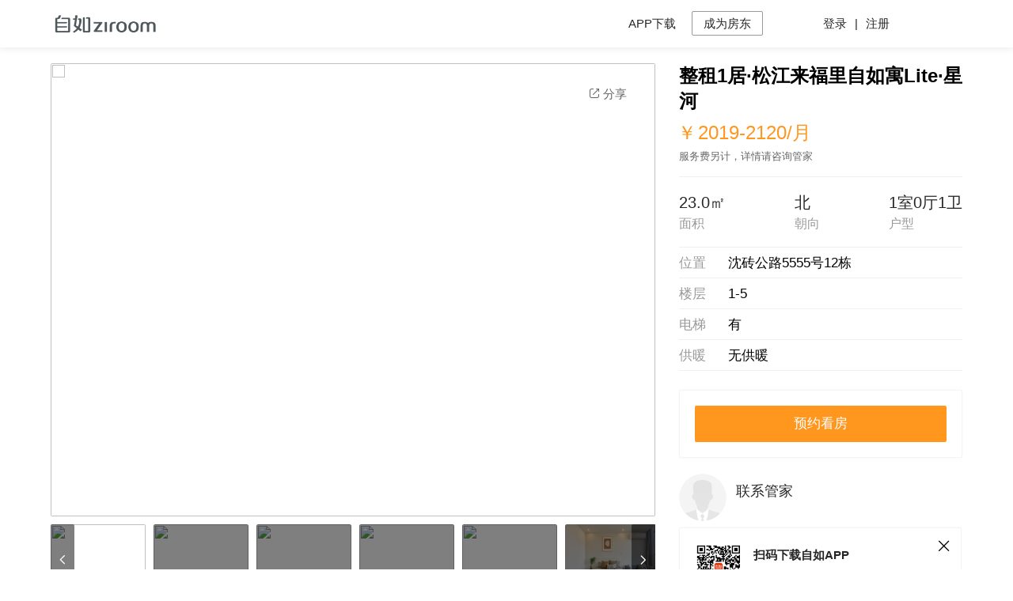

--- FILE ---
content_type: text/html;charset=UTF-8
request_url: https://www.ziroomapartment.com/houseType/getDetail/2c92a2dd7e297e9e017e32567e830a6d.html
body_size: 45823
content:





<!DOCTYPE html>
<html lang="en">

<head>
    <meta charset="utf-8">
    <meta http-equiv="X-UA-Compatible" content="IE=edge">

    <meta property="wb:webmaster" content="6aedfa3b11557c1a">
    <meta property="qc:admins" content="445170677762127756375">
    <title>松江来福里自如寓Lite 整租1居·松江来福里自如寓Lite·星河-自如网</title>
    <link rel="icon" href="//www.ziroom.com/favicon.ico" type="image/x-icon" />
    <meta name="keywords" content="">
    <meta name="description" content="上海松江来福里自如寓Lite位于松江区沈砖公路，近9号线洞泾站，公交直达地铁站，通勤便捷，并内设停车场。周边娱乐资源丰富，靠近欢乐谷、青青旅游世界。公寓为专属现代化风格，配有全天安保、管家服务、独立卫浴。公区包含健身房、休息区、咖啡厅、公共厨房、露天平台、烘干机房，为用户提供品质生活。">
    <!-- <meta http-equiv="cache-control" content="no-cache, must-revalidate">
    <meta http-equiv="Cache-Control" content="no-transform">
    <meta http-equiv="Cache-Control" content="no-siteapp">
    <meta name="location" content="province=北京;city=北京;coord=116.395645038,39.9299857781">
    <meta name="mobile-agent" content="format=html5;url=http://www.ziroom.com/">
    <meta name="renderer" content="webkit"> -->
    <meta name="csrf-token" content="wwwssssssssssssssssssssssssssssssssss">
    <meta content="width=1152, initial-scale=1, maximum-scale=1, user-scalable=1" name="viewport">
    <link rel="dns-prefetch" href="//static8.ziroom.com">
    <link rel="dns-prefetch" href="//img.ziroom.com">
    <link rel="dns-prefetch" href="//image.ziroom.com">
    <link rel="dns-prefetch" href="//pic.ziroom.com">
    <link rel="stylesheet" href="//at.alicdn.com/t/font_1228129_b253cd1iwks.css">
    <link rel="stylesheet" href="//static8.ziroom.com/phoenix/pc/css/2019/video-js.min.css">
    <link rel="stylesheet" href="//static8.ziroom.com/phoenix/pc/css/2019/common.css">
    <!-- <link rel="stylesheet" href="http://static8.ziroom.com/phoenix/pc/css/2019/knowledge.css"> -->
    <!-- If you'd like to support IE8 (for Video.js versions prior to v7) -->
    <!--[if lt IE 9]>
    <div style="background: #eeeeee;border-bottom: 1px solid #cccccc;color: #000;padding: 15px;margin: 0;z-index: 9999;position:fixed;width:100%;height:100%;left:0;top:0;">
        您的浏览器实在<strong>&nbsp;版本过低</strong>，为了更好的体验，请
        <a href="https://browsehappy.com/" style="color: #003bb3;font-weight: bold;" target="_blank">&nbsp;升级您的浏览器&nbsp;</a>以获得更好的体验。

    </div>
    <script src="../statics/js/ieincompatible/html5shiv.js"></script>
    <script src="../statics/js/ieincompatible/respond.js"></script>
    <![endif]-->
    <!--[if lt IE 9]><script src="//static8.ziroom.com/phoenix/pc/js/lib/2019/html5.min.js"></script><![endif]-->
    <!-- <a href="javascript:;" style="color: #003bb3;font-weight: bold;"
    onclick="this.parentNode.parentNode.removeChild(this.parentNode.style.display='none');">&nbsp;点击关闭提示&nbsp;</a> -->
    <script>
        var ZRCONFIG = {
            "CSS_DOMAIN":"//static8.ziroom.com/", // css 静态服务器地址
            "JS_DOMAIN":"//static8.ziroom.com/", // js 静态服务器地址
            "DOMAIN":"//www.ziroomapartment.com/", // 接口地址域名
            "ENV":"prod", // 环境切换， test 测试环境， prod 生产
            "room_id":"2c92a2dd7e297e9e017e32567e830a6d",  // 房间id
            "house_id":"2c92a2dd7e297e9e017e32567e830a6d", //  房子id
            "house_type":"6", // 房子类型， 1代表 自如友家房源 自如寓的你查下
            "resblock_id":"2c92a2dd7e297e9e017e2ecbb32907e9", // 小区id
            "city_code":"310000", // 城市code
            "resblock_name":"松江来福里自如寓Lite", // 小区名字
            "is_turn":0, // 是否转租 0 否  1  是否转租
            "resblockPosition":[31.099187,121.258603],  // 小区经纬度 [经度，维度]
            "passport_token":""
        };
    </script>
    <link href="//static8.ziroom.com/phoenix/pc/css/2019/detail.css?v=201908161426" rel="stylesheet">
</head>

<body>

<!-- Header  头部 -->
<header class="Z_layout_head " id="Z_layout_head">
    <div class="Z_layout_main">
        <div class="Z_container Z_header_main">
            <!-- 自如Logo -->
            <h1 class="Z_logo_box">
                <a href="/">
                    <img class="Z_logo" id="Z_logo"
                         src="//webimg.ziroom.com/a8f8d17a-229b-4246-a856-6c9aee9d7323.png" alt="">
                </a>
            </h1>
            <!-- 顶部导航 -->
            <ul class="Z_nav_box">
                
                <li><a href="#" class="ani app_download" rel="nofollow">
                    <span>APP下载</span>
                    <div class="qcode_box">
                        <i></i>
                        <img src="//static8.ziroom.com/phoenix/pc/images/qrcode/2019/free-head.png" alt="">
                        <p>扫码下载APP</p>
                    </div>
                </a></li>
                <li></li><a href="//yezhu.ziroom.com/" class="become_houser" target="_blank">成为房东</a></li>
            </ul>
            <div class="Z_login_top" id="loginEntyWrapper" style="display: none">
                <a href="javascript:;" class="Z_exit" rel="nofollow" id="zLogin">登录</a>
                <a href="javascript:;" class="Z_exit_line">|</a>
                <a href="javascript:;" class=" Z_exit" rel="nofollow" id="zRegister">注册</a>
            </div>
            <div class="Z_login_top" style="display: none" >
                <a href="//www.ziroomapartment.com/system/user/exitUser" class=" Z_headtop_tel" rel="nofollow"></a>
                <a href="//www.ziroomapartment.com/system/user/logout" class=" Z_exit" rel="nofollow" id="zLogin">退出</a>
            </div>
        </div>
    </div>
</header>

<section class="Z_container Z_main">
    <!-- 房屋基本信息模块 -->
    <section class="Z_info_main">
        <div class="Z_swiper_box" id="Z_swiper_box">
            <div class="Z_setup ">
                
                <button type="button" name="button" class="Z_setup_share Z_setup_share_btn"> <i class="iconfont iconicon_share__c_"></i>分享
                    <div class="qcode_box">
                        <i></i>
                        <img  src="" alt="">
                        <p>微信扫码分享</p>
                    </div>
                </button>

            </div>
            <!-- 轮播图部分 -->
            <div class="Z_sliders">
                <ol class="Z_swiper_types" id="Z_swiper_types"></ol>
                <a class="prev change_btn" href="javascript:void(0)">
                    <i class="iconfont iconicon_pageturning_left_x "></i>
                </a>
                <ul>
                    
                    
                    
                        
                        <li class="Z_slider" data-type="image" data-t="图片">
                            <img src="https://image.ziroom.com/g2m4/M00/F2/4B/ChAZ2GHrgA-AOPSxAAmKKjWjzZw036.jpg">
                        </li>
                            
                        <li class="Z_slider" data-type="image" data-t="图片">
                            <img src="https://image.ziroom.com/g2m4/M00/F2/4B/ChAZ2GHrgBWABYmTAAX40Hztiqo733.jpg">
                        </li>
                            
                        <li class="Z_slider" data-type="image" data-t="图片">
                            <img src="https://image.ziroom.com/g2m4/M00/F2/4B/ChAZ2GHrgBmAEZAyAAfOA2bxHis286.jpg">
                        </li>
                            
                        
                        
                        <li class="Z_slider" data-type="image" data-t="图片">
                            <img src="https://image.ziroom.com/g2m4/M00/F2/4C/ChAZ2GHrgOSAUGg_AAheS_dSX9o965.jpg">
                        </li>
                            
                        <li class="Z_slider" data-type="image" data-t="图片">
                            <img src="https://image.ziroom.com/g2m4/M00/F2/4D/ChAZYWHrgPWAdWILAAiEiAki1U8006.jpg">
                        </li>
                            
                        <li class="Z_slider" data-type="image" data-t="图片">
                            <img src="https://rent-cdn.ziroom.com/007qp/11354c7887ea46be9d8717d9010e3e8e.jpg">
                        </li>
                            
                        <li class="Z_slider" data-type="image" data-t="图片">
                            <img src="https://rent-cdn.ziroom.com/007qp/4fdb731ed4bb4818a1c0596ca4842234.jpg">
                        </li>
                            
                        
                        
                        <li class="Z_slider" data-type="image" data-t="图片">
                            <img src="https://image.ziroom.com/g2m4/M00/F2/4D/ChAZ2GHrgpWAVMTCAAZdabB0Rrc953.jpg">
                        </li>
                            
                        <li class="Z_slider" data-type="image" data-t="图片">
                            <img src="https://rent-cdn.ziroom.com/007qp/82060ee2303a410295204ea7ae31a8e2.jpg">
                        </li>
                            
                        
                        
                        <li class="Z_slider" data-type="image" data-t="图片">
                            <img src="https://image.ziroom.com/g2m4/M00/F2/4E/ChAZYWHrgqCAYyZnAAReZ7dqCN4035.jpg">
                        </li>
                            
                        <li class="Z_slider" data-type="image" data-t="图片">
                            <img src="https://image.ziroom.com/g2m4/M00/F2/4F/ChAZYWHrgqOAJ-ZuAAT4aj_a2Ns674.jpg">
                        </li>
                            
                        
                    
                    
                </ul>
                <a class="next change_btn" href="javascript:void(0)">
                    <i class="iconfont iconicon_pageturning_right_"></i>
                </a>
            </div>
            <div class="Z_swiper_thumb">
                <a class="prev" href="javascript:void(0)">
                    <i class="iconfont iconicon_pageturning_left_x "></i>
                </a>
                <ul class="Z_swiper_thumb_inner Z_sliders_nav">
                    
                    
                        
                        <li class="active" data-index="0">
                            <img src="https://image.ziroom.com/g2m4/M00/F2/4B/ChAZ2GHrgA-AOPSxAAmKKjWjzZw036.jpg">
                        </li>
                        
                        <li class="active" data-index="0">
                            <img src="https://image.ziroom.com/g2m4/M00/F2/4B/ChAZ2GHrgBWABYmTAAX40Hztiqo733.jpg">
                        </li>
                        
                        <li class="active" data-index="0">
                            <img src="https://image.ziroom.com/g2m4/M00/F2/4B/ChAZ2GHrgBmAEZAyAAfOA2bxHis286.jpg">
                        </li>
                        
                        
                        
                        <li class="active" data-index="1">
                            <img src="https://image.ziroom.com/g2m4/M00/F2/4C/ChAZ2GHrgOSAUGg_AAheS_dSX9o965.jpg">
                        </li>
                        
                        <li class="active" data-index="1">
                            <img src="https://image.ziroom.com/g2m4/M00/F2/4D/ChAZYWHrgPWAdWILAAiEiAki1U8006.jpg">
                        </li>
                        
                        <li class="active" data-index="1">
                            <img src="https://rent-cdn.ziroom.com/007qp/11354c7887ea46be9d8717d9010e3e8e.jpg">
                        </li>
                        
                        <li class="active" data-index="1">
                            <img src="https://rent-cdn.ziroom.com/007qp/4fdb731ed4bb4818a1c0596ca4842234.jpg">
                        </li>
                        
                        
                        
                        <li class="active" data-index="2">
                            <img src="https://image.ziroom.com/g2m4/M00/F2/4D/ChAZ2GHrgpWAVMTCAAZdabB0Rrc953.jpg">
                        </li>
                        
                        <li class="active" data-index="2">
                            <img src="https://rent-cdn.ziroom.com/007qp/82060ee2303a410295204ea7ae31a8e2.jpg">
                        </li>
                        
                        
                        
                        <li class="active" data-index="3">
                            <img src="https://image.ziroom.com/g2m4/M00/F2/4E/ChAZYWHrgqCAYyZnAAReZ7dqCN4035.jpg">
                        </li>
                        
                        <li class="active" data-index="3">
                            <img src="https://image.ziroom.com/g2m4/M00/F2/4F/ChAZYWHrgqOAJ-ZuAAT4aj_a2Ns674.jpg">
                        </li>
                        
                        
                    
                </ul>
                <a class="next" href="javascript:void(0)">
                    <i class="iconfont iconicon_pageturning_right_"></i>
                </a>
            </div>
        </div>
        <!-- 轮播图部分 -->

        <!-- 10号提供部分 -->
        <div class="Z_page_navs_base">
            <div id="Z_page_nav" class="Z_page_nav">
                <div class="active_line"></div>
                <ul class="clearfix Z_page_navs">
                    <li class="active" data-id="homedesc"><a href="javascript:void(0)"  nofllow>房源简介</a></li>
                    <li  data-id="rent"><a href="javascript:void(0)" nofllow>租约信息</a></li>
                    <li data-id="available" ><a href="javascript:void(0)" nofllow>可租房间</a></li>
                    <li data-id="more"><a href="javascript:void(0)" nofllow>更多房型</a></li>
                    <li data-id="around"><a href="javascript:void(0)"  nofllow>周边配套</a></li>
                </ul>
                <div class="Z_setup_nav_sharebox">
                            <span class="Z_setup_share Z_setup_share_btn"> <i class="iconfont iconicon_share__c_"></i>分享
                                <div class="qcode_box">
                                    <i></i>
                                    <img src="" alt="">
                                    <p>微信扫码分享</p>
                                </div>
                            </span>
                    
                </div>
            </div>
        </div>
        <div class="Z_isection scrollid" id="homedesc">
            <h2 class="Z_info_title ">房源简介</h2>
            <div class="Z_rent_desc">
                <pre>
                    ■品质家具家电，配套服务齐全
■动静划分，独立卫浴，生活舒心
■24小时安保，管家服务，独居也安心
独立社区，绿化覆盖广，环境优美，安静，采光通透，全景落地窗，干湿分离现代化卫浴
                </pre>
            </div>
            <div class="Z_info_icons ">
                
                <dl>
                    <dd> <img src="https://image.ziroom.com/g2/M00/1F/BC/ChAFfVsrRvqAGkoUAAABSFaGfog896.png"/> </dd>
                    <dt>书桌</dt>
                </dl>
                
                <dl>
                    <dd> <img src="https://image.ziroom.com/g2/M00/1F/BC/ChAFfVsrRtuATiVrAAABTChYai4638.png"/> </dd>
                    <dt>椅子</dt>
                </dl>
                
                <dl>
                    <dd> <img src="https://image.ziroom.com/g2/M00/1F/C0/ChAFfVsrSC6AeW4FAAAC_vbbZ10170.png"/> </dd>
                    <dt>沙发</dt>
                </dl>
                
                <dl>
                    <dd> <img src="https://image.ziroom.com/g2m3/M00/0B/3B/ChAZVF5fXkCAMeTiAAAHRqjkxrw614.png"/> </dd>
                    <dt>茶几</dt>
                </dl>
                
                <dl>
                    <dd> <img src="https://image.ziroom.com/g2m2/M00/12/F3/CtgFCVz-DJaAGDoJAAACY-ztZqA256.png"/> </dd>
                    <dt>床头柜</dt>
                </dl>
                
                <dl>
                    <dd> <img src="https://image.ziroom.com/g2/M00/1F/BE/ChAFfVsrR6aAbBI5AAADnUiAKK0453.png"/> </dd>
                    <dt>床</dt>
                </dl>
                
                <dl>
                    <dd> <img src="https://image.ziroom.com/g2/M00/1F/B6/ChAFD1srRdWAQJEgAAADnXn25is279.png"/> </dd>
                    <dt>床垫</dt>
                </dl>
                
                <dl>
                    <dd> <img src="https://image.ziroom.com/g2/M00/1F/BD/ChAFfVsrRzqABgRkAAAD4WA0zqs538.png"/> </dd>
                    <dt>热水器</dt>
                </dl>
                
                <dl>
                    <dd> <img src="https://image.ziroom.com/g2/M00/1F/B7/ChAFD1srRjCAaMWwAAAGSlG72Ow653.png"/> </dd>
                    <dt>洗衣机</dt>
                </dl>
                
                <dl>
                    <dd> <img src="https://image.ziroom.com/g2/M00/1F/B6/ChAFD1srRgiAQLFoAAABYH3ltyY017.png"/> </dd>
                    <dt>衣柜</dt>
                </dl>
                
                <dl>
                    <dd> <img src="https://image.ziroom.com/g2/M00/1F/B7/ChAFD1srRk6AcyYMAAACZqaiimU007.png"/> </dd>
                    <dt>冰箱</dt>
                </dl>
                
            </div>
            <div class="clearfloat"></div>
        </div>
        <div class="Z_isection mt60 scrollid" id="rent">
            <h2 class="Z_info_title mb20">租约信息</h2>
            <div class="Z_info_body">
                <ul class="jiance">
                    <li><span class="info_label">可入住日期</span>  <span class="info_value">可随时入住</span></li>
                    <li><span class="info_label">签约时长</span>  <span class="info_value">可短租1-11个月 | 可长租一年</span></li>
                    <li><span class="info_label">注意事项</span>  <a class="info_value_active text_underline" alt="自如寓常见注意事项" title="自如寓常见注意事项" href="https://special.ziroom.com/2018/tpl201810/index.html?id=7419" target="_blank" >租住自如寓常见注意事项</a></li>
                </ul>
            </div>
        </div>
        <div class="Z_isection mt60 scrollid" id="available">
            <h2 class="Z_info_title mb20" >可租房间</h2>
            <div class="Z_info_body">
                
                <ul class="rent_list clearfix">
                
                    <li class="rented clearfix">
                        <div class="top">
                            <strong>203房间</strong>
                            <div class="price">
                                <span >¥</span>
                                <span >2019</span>
                                <span >/月</span>
                            </div>
                        </div>
                        <p class="center">
                            <span>面积24.0㎡</span>
                            <span>朝北</span>
                            <span>2层</span>
                        </p>
                        <span class="bottom" >可签约·随时入住</span>
                    </li>
                    
                    <li class="rented clearfix">
                        <div class="top">
                            <strong>313房间</strong>
                            <div class="price">
                                <span >¥</span>
                                <span >2120</span>
                                <span >/月</span>
                            </div>
                        </div>
                        <p class="center">
                            <span>面积24.0㎡</span>
                            <span>朝北</span>
                            <span>3层</span>
                        </p>
                        <span class="bottom" >可签约·随时入住</span>
                    </li>
                    
                    <li class="rented clearfix">
                        <div class="top">
                            <strong>418房间</strong>
                            <div class="price">
                                <span >¥</span>
                                <span >2099</span>
                                <span >/月</span>
                            </div>
                        </div>
                        <p class="center">
                            <span>面积24.0㎡</span>
                            <span>朝北</span>
                            <span>4层</span>
                        </p>
                        <span class="bottom" >可签约·随时入住</span>
                    </li>
                    
                    <li class="rented clearfix">
                        <div class="top">
                            <strong>515房间</strong>
                            <div class="price">
                                <span >¥</span>
                                <span >2019</span>
                                <span >/月</span>
                            </div>
                        </div>
                        <p class="center">
                            <span>面积24.0㎡</span>
                            <span>朝北</span>
                            <span>5层</span>
                        </p>
                        <span class="bottom" >可签约·随时入住</span>
                    </li>
                    
                </ul>
                
                
            </div>
        </div>
        <div class="Z_isection mt60 scrollid" id="more">
            <h2 class="Z_info_title mb20">更多房型</h2>
            <div class="Z_info_body">
                <div class="Z_village clearfix">
                    <div class="Z_village_img">
                        <img src="https://image.ziroom.com/g2m4/M00/F4/8A/ChAZ2GHukJmAM1QFAAYlYuRWbIE554.jpg" alt="">
                    </div>
                    <div class="Z_village_info">
                        <h3>松江来福里自如寓Lite</h3>
                        <div class="desc">
                            <span>露天花园尽享休闲时光</span>
                            <span>100+房间</span>
                            <span>4种房型</span>
                        </div>
                        <div class="tags">
                            
                            <span>小区独栋</span>
                            
                            <span>停车便利</span>
                            
                            <span>共享厨房</span>
                            
                            <span>公共厨房</span>
                            
                            <span>健身房</span>
                            
                        </div>
                        <h5>
                            2种可签约房型
                        </h5>
                    </div>
                </div>
                
                <ul class="rent_list clearfix type-b">
                    
                    <li class="rented clearfix">
                        <a href="//www.ziroomapartment.com/houseType/getDetail/2c9296827e297e63017e2ecc529906fe.html" target="_blank">
                        <h1 class="top">
                            玲珑
                        </h1>
                        <p class="center">整租1居 19.0 ㎡</p>
                        <div class="bottom" >
                            <div class="stat-list">
                                
                                <span class="stat">可预订</span>
                                
                                <span class="stat">可签约</span>
                                
                            </div>
                            <div class="price">
                                <span >/月</span>
                                <span >
                                1599-1918
                                </span>
                                <span >¥</span>
                            </div>

                            
                                
                            
                                
                            
                        </div>
                        </a>
                    </li>
                        
                    <li class="rented clearfix">
                        <a href="//www.ziroomapartment.com/houseType/getDetail/2c92a2dd7e297e9e017e32567e880a6f.html" target="_blank">
                        <h1 class="top">
                            星耀
                        </h1>
                        <p class="center">整租1居 23.0 ㎡</p>
                        <div class="bottom" >
                            <div class="stat-list">
                                
                                <span class="stat">可预订</span>
                                
                                <span class="stat">可签约</span>
                                
                            </div>
                            <div class="price">
                                <span >/月</span>
                                <span >
                                2019-2099
                                </span>
                                <span >¥</span>
                            </div>

                            
                                
                            
                                
                            
                        </div>
                        </a>
                    </li>
                        
                    <li class="rented clearfix">
                        <a href="//www.ziroomapartment.com/houseType/getDetail/2c92a2dd7e297e9e017e32567e890a71.html" target="_blank">
                        <h1 class="top">
                            雅苑
                        </h1>
                        <p class="center">整租1居 28.0 ㎡</p>
                        <div class="bottom" >
                            <div class="stat-list">
                                
                                <span class="stat">已满房</span>
                                
                            </div>
                            <div class="price">
                                <span >/月</span>
                                <span >
                                2299-2899
                                </span>
                                <span >¥</span>
                            </div>

                            
                                
                                    <div class="mask">

                                    </div>
                                
                            
                        </div>
                        </a>
                    </li>
                        
                </ul>
                
            </div>

            <div class="Z_house_more">查看更多</div>
        </div>


        <!-- 10号提供部分 -->
    </section>

    <!-- 右侧边栏 -->
    <aside class="Z_info_aside" >
        <h3 class="Z_name">
            <!-- <i class="status iconicon_book"></i> -->
            整租1居·松江来福里自如寓Lite·星河
        </h3>
        <div class="Z_price">
            <span class="rmb">￥</span>
            <!-- <span class="price double">
              <span >3999</span>
              <span >-</span>
              <span >5500</span>
            </span> -->
            <span class="price single">
                
                2019-2120
                  </span>
            <span class="unit">/月</span>
        </div>
        <p class="price_rule">服务费另计，详情请咨询管家</p>
        <ul class="Z_activity">
            
        </ul>
        <div class="Z_home_info">
            <div class="Z_home_b clearfix">
                <dl class="">
                    <dd>23.0㎡</dd>
                    <dt>面积</dt>
                </dl>
                <dl class="">
                    <dd>北</dd>
                    <dt>朝向</dt>
                </dl>
                <dl class="">
                    <dd>1室0厅1卫</dd>
                    <dt>户型</dt>
                </dl>
            </div>
            <ul class="Z_home_o">
                <li>
                    <span class="la">位置</span><span class="va" title="沈砖公路5555号12栋">沈砖公路5555号12栋</span>
                </li>
                <li>
                    <span class="la">楼层</span><span class="va" title="1-5">1-5</span>
                </li>
                <li>
                    <span class="la">电梯</span><span class="va" title="1">有</span>
                </li>
                <li>
                    <span class="la">供暖</span><span class="va" title="无供暖">无供暖</span>
                </li>
            </ul>
            <div class="Z_down" id="Z_down">
                <i class="iconfont iconicon_unfold__c_"></i>
            </div>
            <div id="aside_scrollbase"></div>
            <div id="aside_fixed">
                <div class="Z_order">
                    <h5>整租1居·松江来福里自如寓Lite·星河</h5>
                    <p class="Z_order_p">
                        <span class="rmb">￥</span>
                        <span class="">2019-2120</span>
                        <span class="unit">/月</span>
                    </p>
                        <a href="javascript:void(0)" class="Z_prelook active" >预约看房</a>
                    
                </div>
                <div class="Z_keeper">
                    <div class="Z_keeper_img">
                        <img src="//static8.ziroom.com/phoenix/pc/images/2019/guanjia.png" alt="">
                    </div>
                    <div class="Z_keeper_info">
                        <p class="n">联系管家</p>
                        <p class="t"></p>
                    </div>
                </div>
                <div class="Z_qcode">
                    <span class="Z_close"><i class="iconfont iconicon_shut_x"></i></span>
                    <img class="qcode_normal" id="qcode_normal" src="//static8.ziroom.com/phoenix/pc/images/qrcode/2019/free-head.png" alt="">
                    <div class="down_tip">
                        <p>扫码下载自如APP</p>
                        <p>即时接收房源优惠及订阅信息～</p>
                    </div>
                    <p class="clearfloat"></p>
                </div>
            </div>

        </div>


    </aside>
    <div class="clearfloat"></div>
</section>
<div class="Z_isection Z_container mt60 scrollid" id="around">
    <h2 class="Z_info_title mb20">周边配套</h2>
    <div class="Z_info_body">
        <!-- 地图部分 -->
        <section class="Z_info_map Z_container">
            <div class="Z_map_search_main">
                <div class="map_nav" id="map_nav">
                    <span class="nav_item active">上班通勤</span>
                    <span class="nav_item">周边配套</span>
                </div>
                <div class="map_box">
                    <div class="work map_search_item active">
                        <div class="gongsi">
                            <label for="mapvalue"> <span class="la">公司</span> <input type="text" name="" placeholder="请设置你的公司" id="mapvalue"  value=""></label>
                            <div class="search_results" >
                            </div>
                        </div>
                        <ul class="ways" id="ways">
                            <li data-key="1" class="active">公交</li>
                            <li data-key="2">步行</li>
                            <li data-key="4">驾车</li>
                        </ul>
                        <div class="line_content" id="line_content"></div>
                    </div>
                    <div class="nearby  map_search_item ">
                        <ul class="nearby_nav clearfloat" id="nearby_Nav">
                            <li data-key="交通" class="active">交通</li>
                            <li data-key="商场,超市">商超</li>
                            <li data-key="学校">教育</li>
                            <li data-key="餐饮">餐饮</li>
                            <li data-key="金融">金融</li>
                            <li data-key="医院">医疗</li>
                        </ul>
                        <div class="waychange">
                            <span class="act" data-way="1">地铁</span>
                            <span data-way="2">公交</span>
                        </div>
                        <div class="seach_content" id="seach_content">

                        </div>
                    </div>
                </div>
                <div class="data_from">数据来源于百度地图</div>
            </div>
            <div class="Z_info_map_main"  id="baiduMap">

            </div>
        </section>
        <!-- 地图部分 -->
    </div>
</div>

<!-- 房源推荐 -->
<div class="Z_container Z_bread mt60">
    首页/上海自如寓/松江来福里自如寓Lite/ <span class="current">整租1居·松江来福里自如寓Lite·星河</span>
    <!-- <a href="##" class="deal_error">房源纠错</a> -->
</div>
<div class="Z_isection Z_container">
    <h2 class="Z_info_title mb30 mt30">推荐房源</h2>
    <div class="Z_info_body">
        <ul class="Z_house_list">
            
            <li class="Z_house_item">
                <div class="Z_house_img">
                    <a href="//www.ziroomapartment.com/houseType/getDetail/2c929db78e9e0dda018f03b044a43df4.html" target="_blank"><img src="https://image.ziroom.com/g2m3/M00/B4/4B/ChAZE2YlzuOAC7vuAAQBNS11-xk292.jpg" alt="" ></a>
                </div>
                <div class="Z_house_info">
                    <h5><a href="//www.ziroomapartment.com/houseType/getDetail/2c929db78e9e0dda018f03b044a43df4.html" target="_blank">嘉定北自如友寓·柳叶</a></h5>
                    <div class="price">
                        <span class="rmb">¥</span>
                        <span>1900</span>
                        <span class="unit">/月起</span>
                    </div>
                    <div class="Z_house_baseinfo  clearfix">
                        <span>整租1居</span>
                        <span>15.0 ㎡</span>
                    </div>
                </div>
            </li>
            
            <li class="Z_house_item">
                <div class="Z_house_img">
                    <a href="//www.ziroomapartment.com/houseType/getDetail/2c928f8b82edf6550182f1aa182e0692.html" target="_blank"><img src="https://image.ziroom.com/g2m4/M00/1B/0F/ChAZYWMWp-KAPLMCAAQg-p3tjtw015.jpg" alt="" ></a>
                </div>
                <div class="Z_house_info">
                    <h5><a href="//www.ziroomapartment.com/houseType/getDetail/2c928f8b82edf6550182f1aa182e0692.html" target="_blank">康桥自如寓·loft菖蒲</a></h5>
                    <div class="price">
                        <span class="rmb">¥</span>
                        <span>2090</span>
                        <span class="unit">/月起</span>
                    </div>
                    <div class="Z_house_baseinfo  clearfix">
                        <span>整租1居</span>
                        <span>12.0 ㎡</span>
                    </div>
                </div>
            </li>
            
            <li class="Z_house_item">
                <div class="Z_house_img">
                    <a href="//www.ziroomapartment.com/houseType/getDetail/2c924093930569cb0193447715260b23.html" target="_blank"><img src="https://rent-cdn.ziroom.com/007qp/adc9c00c7af14cdcb0657ceb455ba987.jpg" alt="" ></a>
                </div>
                <div class="Z_house_info">
                    <h5><a href="//www.ziroomapartment.com/houseType/getDetail/2c924093930569cb0193447715260b23.html" target="_blank">闵行体育公园自如寓Lite二店·loft春晓</a></h5>
                    <div class="price">
                        <span class="rmb">¥</span>
                        <span>1999</span>
                        <span class="unit">/月起</span>
                    </div>
                    <div class="Z_house_baseinfo  clearfix">
                        <span>整租1居</span>
                        <span>31.0 ㎡</span>
                    </div>
                </div>
            </li>
            
        </ul>
    </div>
</div>
    
<!-- 弹窗部分 -->
<div class="Z_swiper_box" id="Z_swiper_box2" style="display:none;">
    <a href="javascript:void(0)" class="swiper_close" id="swiper_close">
        <i class="iconfont iconicon_shut__c"></i>
    </a>
    <a class="prev" href="javascript:void(0)" no-nofllow>
        <i class="iconfont iconicon_pageturning_left_x "></i>
    </a>
    <a class="next" href="javascript:void(0)">
        <i class="iconfont iconicon_pageturning_right_"></i>
    </a>
    <div class="Z_sliders">
        <ul>
            
            
                
                    <li class="Z_slider" data-index="0" data-type="起居室">
                        <img src="https://image.ziroom.com/g2m4/M00/F2/4B/ChAZ2GHrgA-AOPSxAAmKKjWjzZw036.jpg">
                    </li>
                
                    <li class="Z_slider" data-index="0" data-type="起居室">
                        <img src="https://image.ziroom.com/g2m4/M00/F2/4B/ChAZ2GHrgBWABYmTAAX40Hztiqo733.jpg">
                    </li>
                
                    <li class="Z_slider" data-index="0" data-type="起居室">
                        <img src="https://image.ziroom.com/g2m4/M00/F2/4B/ChAZ2GHrgBmAEZAyAAfOA2bxHis286.jpg">
                    </li>
                
            
                
                    <li class="Z_slider" data-index="1" data-type="卧室">
                        <img src="https://image.ziroom.com/g2m4/M00/F2/4C/ChAZ2GHrgOSAUGg_AAheS_dSX9o965.jpg">
                    </li>
                
                    <li class="Z_slider" data-index="1" data-type="卧室">
                        <img src="https://image.ziroom.com/g2m4/M00/F2/4D/ChAZYWHrgPWAdWILAAiEiAki1U8006.jpg">
                    </li>
                
                    <li class="Z_slider" data-index="1" data-type="卧室">
                        <img src="https://rent-cdn.ziroom.com/007qp/11354c7887ea46be9d8717d9010e3e8e.jpg">
                    </li>
                
                    <li class="Z_slider" data-index="1" data-type="卧室">
                        <img src="https://rent-cdn.ziroom.com/007qp/4fdb731ed4bb4818a1c0596ca4842234.jpg">
                    </li>
                
            
                
                    <li class="Z_slider" data-index="2" data-type="卫生间">
                        <img src="https://image.ziroom.com/g2m4/M00/F2/4D/ChAZ2GHrgpWAVMTCAAZdabB0Rrc953.jpg">
                    </li>
                
                    <li class="Z_slider" data-index="2" data-type="卫生间">
                        <img src="https://rent-cdn.ziroom.com/007qp/82060ee2303a410295204ea7ae31a8e2.jpg">
                    </li>
                
            
                
                    <li class="Z_slider" data-index="3" data-type="厨房">
                        <img src="https://image.ziroom.com/g2m4/M00/F2/4E/ChAZYWHrgqCAYyZnAAReZ7dqCN4035.jpg">
                    </li>
                
                    <li class="Z_slider" data-index="3" data-type="厨房">
                        <img src="https://image.ziroom.com/g2m4/M00/F2/4F/ChAZYWHrgqOAJ-ZuAAT4aj_a2Ns674.jpg">
                    </li>
                
            
            
        </ul>
    </div>

    <div class="homeattr" id="homeattr"></div>


    <div class="Z_swiper_thumb">
        <ul class="Z_swiper_thumb_inner Z_sliders_nav">
            
            
                
                    <li class="Z_slider" data-index="0" >
                        <img src="https://image.ziroom.com/g2m4/M00/F2/4B/ChAZ2GHrgA-AOPSxAAmKKjWjzZw036.jpg">
                    </li>
                
                    <li class="Z_slider" data-index="0" >
                        <img src="https://image.ziroom.com/g2m4/M00/F2/4B/ChAZ2GHrgBWABYmTAAX40Hztiqo733.jpg">
                    </li>
                
                    <li class="Z_slider" data-index="0" >
                        <img src="https://image.ziroom.com/g2m4/M00/F2/4B/ChAZ2GHrgBmAEZAyAAfOA2bxHis286.jpg">
                    </li>
                
            
                
                    <li class="Z_slider" data-index="1" >
                        <img src="https://image.ziroom.com/g2m4/M00/F2/4C/ChAZ2GHrgOSAUGg_AAheS_dSX9o965.jpg">
                    </li>
                
                    <li class="Z_slider" data-index="1" >
                        <img src="https://image.ziroom.com/g2m4/M00/F2/4D/ChAZYWHrgPWAdWILAAiEiAki1U8006.jpg">
                    </li>
                
                    <li class="Z_slider" data-index="1" >
                        <img src="https://rent-cdn.ziroom.com/007qp/11354c7887ea46be9d8717d9010e3e8e.jpg">
                    </li>
                
                    <li class="Z_slider" data-index="1" >
                        <img src="https://rent-cdn.ziroom.com/007qp/4fdb731ed4bb4818a1c0596ca4842234.jpg">
                    </li>
                
            
                
                    <li class="Z_slider" data-index="2" >
                        <img src="https://image.ziroom.com/g2m4/M00/F2/4D/ChAZ2GHrgpWAVMTCAAZdabB0Rrc953.jpg">
                    </li>
                
                    <li class="Z_slider" data-index="2" >
                        <img src="https://rent-cdn.ziroom.com/007qp/82060ee2303a410295204ea7ae31a8e2.jpg">
                    </li>
                
            
                
                    <li class="Z_slider" data-index="3" >
                        <img src="https://image.ziroom.com/g2m4/M00/F2/4E/ChAZYWHrgqCAYyZnAAReZ7dqCN4035.jpg">
                    </li>
                
                    <li class="Z_slider" data-index="3" >
                        <img src="https://image.ziroom.com/g2m4/M00/F2/4F/ChAZYWHrgqOAJ-ZuAAT4aj_a2Ns674.jpg">
                    </li>
                
            
            
        </ul>
    </div>
</div>
<!-- FOOTER 底部-->
<footer>
    <div class="Z_section_fade">
        <div class="Z_container Z_footer_nav ">
            <ul class="clearfix">
                
            </ul>
        </div>
        <div class="Z_hr"></div>
        <div class="Z_container  Z_footer_tab">
            <div class="Z_footer_tab_header">
                <ul class="clearfix tab_head">
                    
                </ul>
            </div>
            <div class="Z_footer_tab_body">
                <div class="Z_footer_tab_content tab_body">
                
                </div>
            </div>
        </div>
        <div class="Z_hr" ></div>
        <div class="Z_container  Z_zrinfo">
            <img class="z_logo_footer" src="//static8.ziroom.com/phoenix/pc/images/2019/ziroom_logo_slogan_color_2.png" alt="">
            <div class="Z_pr">
                <p></p>
            </div>
            <div class="business">
                <a key="553dfddf58725379d18ae6b4"  logo_size="124x47" logo_type="business" href="//v.pinpaibao.com.cn/authenticate/cert/?site=www.ziroom.com&amp;at=business" target="_blank">
                    <script src="//static.anquan.org/static/outer/js/aq_auth.js"></script>
                    <b id="aqLogoYMEGV" style="display: none;"></b>
                </a>
                <a class="zhizhao" href="//special.ziroom.com/2018/tpl201810/index.html?id=4232" target="_blank" class="zhizhao">营业执照</a>
            </div>
        </div>
    </div>
</footer>
<!-- FOOTER -->
<script src="//api.map.baidu.com/api?v=2.0&ak=CB9b776692623d30a148b5c5dc2b75a6&callback=initMap" charset="utf-8"></script>
<script type="text/javascript" src="//static8.ziroom.com/phoenix/pc/js/2019/lib/jquery.min.1.9.0.js"></script>
<script type="text/javascript" src="//static8.ziroom.com/fecommon/library/polyfill/polyfill.min.js"></script>
<script src="//static8.ziroom.com/phoenix/pc/js/2019/lib/layer.js"></script>
<script src='//static8.ziroom.com/phoenix/pc/js/2019/lib/jquery.lazyload.min.js'></script>
<script src='//static8.ziroom.com/phoenix/pc/js/2019/lib/jquery.SuperSlide.2.1.3.js'></script>
<script src='//static8.ziroom.com/phoenix/pc/js/2019/lib/jquery.cookie.min.js'></script>
<script src="//static8.ziroom.com/phoenix/pc/js/2019/lib/videojs-ie8.min.js"></script>
<script src='//static8.ziroom.com/phoenix/pc/js/2019/lib/video.min.js'></script>
<script>
    // var _hmt = _hmt || [];
    // (function() {
    // var hm = document.createElement("script");
    // hm.src = "https://hm.baidu.com/hm.js?4f083817a81bcb8eed537963fc1bbf10";
    // var s = document.getElementsByTagName("script")[0];
    // s.parentNode.insertBefore(hm, s);
    // })();
</script>
<script type="text/javascript" src="//static8.ziroom.com/phoenix/pc/js/2019/detail.js?v=201908161426"></script>
</body>


</html>


--- FILE ---
content_type: text/css
request_url: https://at.alicdn.com/t/font_1228129_b253cd1iwks.css
body_size: 7055
content:
@font-face {font-family: "iconfont";
  src: url('//at.alicdn.com/t/font_1228129_b253cd1iwks.eot?t=1560214899723'); /* IE9 */
  src: url('//at.alicdn.com/t/font_1228129_b253cd1iwks.eot?t=1560214899723#iefix') format('embedded-opentype'), /* IE6-IE8 */
  url('[data-uri]') format('woff2'),
  url('//at.alicdn.com/t/font_1228129_b253cd1iwks.woff?t=1560214899723') format('woff'),
  url('//at.alicdn.com/t/font_1228129_b253cd1iwks.ttf?t=1560214899723') format('truetype'), /* chrome, firefox, opera, Safari, Android, iOS 4.2+ */
  url('//at.alicdn.com/t/font_1228129_b253cd1iwks.svg?t=1560214899723#iconfont') format('svg'); /* iOS 4.1- */
}

.iconfont {
  font-family: "iconfont" !important;
  font-size: 16px;
  font-style: normal;
  -webkit-font-smoothing: antialiased;
  -moz-osx-font-smoothing: grayscale;
}

.iconicon_pitchon__c:before {
  content: "\e727";
}

.iconicon_share__c_:before {
  content: "\e729";
}

.iconicon_heart_outline__c:before {
  content: "\e72f";
}

.iconicon_heart_outline__c_:before {
  content: "\e72a";
}

.iconlabel_deepbreathing:before {
  content: "\e72b";
}

.iconicon_forsale__c_:before {
  content: "\e72c";
}

.iconicon_reserve__c:before {
  content: "\e72d";
}

.iconicon_sign__c:before {
  content: "\e72e";
}

.iconicon_sublet__c:before {
  content: "\e730";
}

.iconicon_shut_x:before {
  content: "\e731";
}

.iconicon_shut__c:before {
  content: "\e732";
}

.iconicon_pageturning_right_:before {
  content: "\e733";
}

.iconicon_pageturning_left_x:before {
  content: "\e734";
}

.iconicon_unfold__c_:before {
  content: "\e73d";
}

.iconbingxiang:before {
  content: "\e743";
}

.iconchuangdian:before {
  content: "\e744";
}

.iconbigualu:before {
  content: "\e745";
}

.iconchaji:before {
  content: "\e746";
}

.iconjidinghe:before {
  content: "\e747";
}

.iconguizi:before {
  content: "\e748";
}

.iconchuang:before {
  content: "\e749";
}

.iconmoren:before {
  content: "\e74a";
}

.icondiancilu:before {
  content: "\e74b";
}

.iconluyouqi:before {
  content: "\e74c";
}

.iconyizi:before {
  content: "\e74d";
}

.icondianshan:before {
  content: "\e74e";
}

.iconxiyiji:before {
  content: "\e74f";
}

.iconshujia:before {
  content: "\e750";
}

.icondiannuanqi:before {
  content: "\e751";
}

.iconreshuiqi:before {
  content: "\e752";
}

.iconpaiqishan:before {
  content: "\e753";
}

.iconshafa:before {
  content: "\e754";
}

.iconzhinengsuo:before {
  content: "\e755";
}

.icondianshi:before {
  content: "\e756";
}

.iconyuba:before {
  content: "\e757";
}

.iconweibolu:before {
  content: "\e758";
}

.iconzhongyangkongtiao:before {
  content: "\e759";
}

.iconyigui:before {
  content: "\e75a";
}

.iconyouyanji:before {
  content: "\e75b";
}

.iconreshuihu:before {
  content: "\e75c";
}

.iconzhuozi:before {
  content: "\e75d";
}



--- FILE ---
content_type: text/css
request_url: https://static8.ziroom.com/phoenix/pc/css/2019/common.css
body_size: 2752
content:
.Z_layout_head {
    position: fixed;
    top: 0;
    left: 0;
    height: 60px;
    line-height: 60px;
    color: #FFFFFF;
    background-color: rgba(0, 0, 0, 0.06);
    width: 100%;
    z-index: 11;
    transition: all 1s;
  }
  .Z_layout_head .Z_header_main .Z_logo_box {
    float: left;
    margin: 0;
    height: 100%;
    width: 160px;
    padding: 14px 0 14px 0;
  }
  .Z_layout_head .Z_header_main .Z_logo {
    width: 160px;
    float: left;
  }
  .Z_layout_head .Z_header_main .Z_city_select {
    float: left;
    line-height: 25px;
    width: 92px;
    position: relative;
    height: 60px;
  }
  .Z_layout_head .Z_header_main .Z_city_select .Z_city_name {
    position: absolute;
    left: 16px;
    top: 18px;
    padding: 0 10px 0 8px;
    font-size: 12px;
    border-radius: 20px;
    background-color: rgba(0, 0, 0, 0.4);
    color: #FFFFFF;
    transition: all 1s;
  }
  .Z_layout_head .Z_header_main .Z_city_select .Z_city_name i {
    font-size: 14px;
    margin-right: 2px;
    position: relative;
    top: 1px;
  }
  .Z_layout_head .Z_header_main .Z_city_select .Z_city_list {
    display: none;
    position: absolute;
    top: 60px;
    left: -25px;
    z-index: 10;
    color: rgba(0, 0, 0, 0.85);
    background: #FFFFFF;
    color: rgba(0, 0, 0, 0.85);
    width: 60px;
    text-align: center;
    font-size: 13px;
    padding-bottom: 10px;
  }
  .Z_layout_head .Z_header_main .Z_city_select .Z_city_list a {
    display: inline-block;
    width: 100%;
    line-height: 28px;
  }
  .Z_layout_head .Z_header_main .Z_city_select .Z_city_list a:hover {
    background-color: #FFFFFF;
    color: #FF961E;
  }
  .Z_layout_head .Z_header_main .Z_city_select .Z_city_list a:hover::after {
    width: 50%;
  }
  .Z_layout_head .Z_header_main .Z_nav_box {
    text-align: right;
    float: left;
    width: 760px;
    font-size: 0;
    height: 60px;
  }
  .Z_layout_head .Z_header_main .Z_nav_box li {
    display: inline-block;
  }
  .Z_layout_head .Z_header_main .Z_nav_box a {
    margin-right: 20px;
    font-size: 15px;
    padding: 9px 0;
  }
  .Z_layout_head .Z_header_main .Z_nav_box li:last-child a {
    margin-right: 0px;
  }
  .Z_layout_head .Z_header_main .Z_nav_box .active{
    position: relative;
  }
  .Z_layout_head .Z_header_main .Z_nav_box .active::after{
    content: '';
    position: absolute;
    bottom: 0;
    left: 50%;
    transform: translateX(-50%);
    width: 100%;
    height: 2px;
    background: #FF961E;
    border-radius: 1px;
  }
  .Z_layout_head .Z_header_main .Z_nav_box .become_houser {
    font-size: 15px;
    padding: 6px 14px;
    position: relative;
    border: 1px solid #FFFFFF;
    border-radius: 2px;
    text-align: center;
  }
  .Z_layout_head .Z_header_main .Z_nav_box .app_download {
    position: relative;
    display: inline-block;
    line-height: 1;
  }
  .Z_layout_head .Z_header_main .Z_nav_box .app_download:hover .qcode_box {
    opacity: 1;
    transform: scale(1);
  }
  .Z_layout_head .Z_header_main .Z_nav_box .app_download .qcode_box {
    position: absolute;
    top: 51px;
    left: 50%;
    margin-left: -58px;
    background: #FFFFFF;
    padding: 10px;
    border-radius: 2.63px;
    opacity: 0;
    transform: scale(0);
    transform-origin: top center;
    transition: transform 0.3s, opacity 0.3s;
  }
  .Z_layout_head .Z_header_main .Z_nav_box .app_download .qcode_box img {
    width: 100px;
    display: block;
  }
  .Z_layout_head .Z_header_main .Z_nav_box .app_download .qcode_box p {
    text-align: center;
    margin: 0;
    margin-top: 12px;
    font-size: 12px;
    color: rgba(0, 0, 0, 0.6);
    line-height: 14px;
  }
  .Z_layout_head .Z_header_main .Z_nav_box .app_download .qcode_box i {
    border-left: 9px solid transparent;
    border-right: 9px solid transparent;
    width: 0;
    height: 0;
    position: absolute;
    top: -8px;
    left: 50px;
    border-bottom: 10px solid #fff;
    z-index: 9;
  }

  .Z_info_main .Z_setup_share_btn:hover .qcode_box {
    opacity: 1;
    transform: scale(1);
  }
 .Z_info_main .qcode_box {
    position: absolute;
    top: 51px;
    left: 50%;
    margin-left: -50px;
    background: #FFFFFF;
    padding: 0 0  10px 0;
    border-radius: 2.63px;
    opacity: 0;
    transform: scale(0);
    transform-origin: top center;
    transition: transform 0.3s, opacity 0.3s;
  }
  .Z_info_main .qcode_box img {
    width: 100px;
    display: block;
  }
  .Z_info_main .qcode_box p {
    text-align: center;
    margin: 0;
    margin-top: 0;
    font-size: 12px;
    color: rgba(0, 0, 0, 0.6);
    line-height: 14px;
  }
   .Z_info_main .qcode_box i {
    border-left: 9px solid transparent;
    border-right: 9px solid transparent;
    width: 0;
    height: 0;
    position: absolute;
    top: -8px;
    left: 42px;
    border-bottom: 10px solid #fff;
    z-index: 9;
  }


  .Z_layout_head .Z_header_main .Z_login_top {
    width: 140px;
    float: left;
    height: 100%;
    font-size: 0;
    text-align: right;
  }
  .Z_layout_head .Z_header_main .Z_login_top a {
    font-size: 15px;

  }
  .Z_layout_head .Z_header_main .Z_login_top .Z_headtop_tel {
    margin-right: 10px;
    margin-left: 10px;
    overflow: hidden;
    text-overflow: ellipsis;
    white-space: nowrap;
    width: 90px;
    display: block;
    float: left;
    text-align: right;
  }
  .Z_layout_head .Z_header_main .Z_login_top .Z_headtop_tel:hover{
    text-decoration: underline;
  }
  .Z_layout_head .Z_header_main .Z_login_top .Z_exit {
    margin-right: 0;

  }
  .Z_layout_head .Z_header_main .Z_login_top .Z_exit:hover{
    text-decoration: underline;
  }
  .Z_layout_head .Z_header_main .Z_login_top .Z_exit_line{
    margin-left: 10px;
    margin-right: 10px;
  }


  .Z_layout_head_active {
    background-color: #FFFFFF;
    color: rgba(0, 0, 0, 0.85) !important;
    box-shadow: 0 2px 8px 0 rgba(0, 0, 0, 0.08);
  }
  .Z_layout_head_active .Z_header_main .Z_nav_box .become_houser {
    font-size: 15px;
    padding: 6px 14px;
    border: 1px solid rgba(0, 0, 0, 0.4);
    border-radius: 2px;
    text-align: center;
  }
  .Z_layout_head_active .Z_header_main .Z_city_select .Z_city_name{
    background: #FFFFFF;
    color: #000;
  }
  .Z_layout_head_active .Z_header_main .Z_city_select .Z_city_name:before {
        content: ' ';
        position: absolute;
        left: 0;
        top: 0;
        width: 200%;
        height: 1px;
        border: 1px solid rgba(0, 0, 0, 0.4);
        color: rgba(0, 0, 0, 0.4);
        height: 200%;
        transform-origin: left top;
        transform: scale(0.5);
        border-radius: 50px;
  }
  .Z_footer {
    height: 130px;
    position: fixed;
    left: 0;
    bottom: 0;
    width: 100%;
    box-shadow: 0 -10px 8px 0 rgba(0,0,0,0.04);
    background: #FFFFFF;
    z-index: 1000;
  }
  .Z_footer_inner {
    height: 130px;
    position: relative;
    box-sizing: border-box;
  }
  .close_footer{
    position: absolute;
    right: 0;
    top: 30px;
    color: #979797;
  }
  .Z_footer_inner .phoneimg {
    position: absolute;
    right: 140px;
    bottom: 0;
    overflow: hidden;
  }
  .Z_footer_inner .phoneimg img {
    width: 170px;
  }
  .Z_footer_inner .Z_phone {
    display: block;

  }
  .footer_inner_ani .Z_phone,.footer_inner_ani .Z_footer_main {
    animation: fadeInUp .8s  both;
  }
  .Z_footer_main {
    margin-right: 400px;
    height: 100%;
    text-align: left;
  }
  .Z_footer_main .qcode_box {
    float: left;
    margin-top: 34px;
    margin-left: 80px;
    background: #FFFFFF;
    padding: 12px;
    border-radius: 5.63px;
    box-shadow: 0 2px 8px 0 rgba(0, 0, 0, 0.08);
  }
  .Z_footer_main #qcode_dialog {
    float: left;
    margin-top: 30px;
    margin-left: 100px;
    width: 80px;
    border: 1px solid #eee;
  }
  .footer_container{
    margin-top: 60px;
  }
  .Z_footer_main .qcode_box img {
    width: 120px;
  }
  .Z_footer_main .qcode_box p {
    text-align: center;
    font-size: 13px;
    color: rgba(0, 0, 0, 0.85);
    line-height: 13px;
    margin: 10px 0 0;
  }
  .Z_footer_main .qcode_main {
    float: left;
    margin-left: 20px;
  }
  .Z_footer_main .qcode_main h5 {
    font-size: 24px;
    color: rgba(0, 0, 0, 0.85);
    letter-spacing: 0;
    line-height: 36px;
    margin: 0;
    font-weight: 500;
    margin-top: 38px;
  }
  .Z_footer_main .qcode_main p {
    font-size: 15px;
    color: rgba(0, 0, 0, 0.85);
    letter-spacing: 0;
    margin-top:5px;
  }
  .Z_footer_nav ul li {
    float: left;
    font-size: 17px;
    color: rgba(0, 0, 0, 0.85);
    line-height: 20px;
    margin-right: 32px;
    line-height: 81px;
    font-weight: 400;

  }
  .Z_footer_nav ul li a:hover {
    text-decoration: underline;
  }
  .Z_footer_tab {
    padding: 12px 0 0;
  }
  .Z_footer_tab_header ul li {
    float: left;
    font-size: 17px;
    color: rgba(0, 0, 0, 0.6);
    line-height: 20px;
    margin-right: 32px;
    line-height: 80px;
    font-weight: 400;
    cursor: pointer;
  }
  .Z_footer_tab_header ul li:hover {
    text-decoration: underline;
  }
  .Z_footer_tab_header .active {
    color: rgba(0, 0, 0, 0.85);
  }
  .Z_footer_tab_content {
    padding-bottom: 34px;
  }
  .Z_footer_tab_content ul {
    display: none;
  }
  .Z_footer_tab_content ul:first-child {
    display: block;
  }
  .Z_footer_tab_content ul li {
    float: left;
    font-size: 15px;
    color: rgba(0, 0, 0, 0.4);
    line-height: 17px;
    margin-right: 30px;
    margin-bottom: 16px;

  }
  .Z_footer_tab_content ul li a:hover {
    text-decoration: underline;
  }

  .Z_zrinfo {
    padding-top: 24px;
    position: relative;
    padding-bottom: 24px;
  }
  .Z_zrinfo .z_logo_footer {
    position: absolute;
    left: 0;
    top: 24px;
    width: 160px;
  }
  .Z_zrinfo .Z_pr {
    text-align: left;
    margin-left: 207px;
    width: 610px;
    font-size: 13px;
    color: rgba(0, 0, 0, 0.4);
    letter-spacing: 0;
    line-height: 20px;
  }
  .Z_zrinfo .Z_pr p {
    margin: 0;
    margin-bottom: 2px;
    font-size: 13px;
    white-space: pre;

  }
  .Z_zrinfo .Z_pr .ga{
    width: 15px;
    height: 15px;
    margin-top: 2px;
    margin-right: 3px;
    float: left;
}
.Z_zrinfo .business{
    position: absolute;
    right: 0;
    top: 30px;
    width: 128px;

}
.Z_zrinfo .business a{
    display: block;
    margin-top: 8px;
    font-size: 13px;
}
.Z_zrinfo .business .zhizhao:hover{
   color: #FF961E;
}



/* 分页 */
.Z_pagination a{
    display: inline-block;
    border: solid 1px #ddd;
    border-radius: 3px;
    color: #666;
    padding: 0 12px;
    height: 28px;
    line-height: 28px;
    margin: 0 2px;
    background: #fff;
}
.Z_pagination a.active{
    border: solid 1px #ffa000;
    color: #fff;
    background: #ffa000;
}
.Z_pagination span{
    display: inline-block;
    margin: 0 5px
}
.Z_pagination .num{
    border: solid 1px #ccc;
    height: 21px;
    width: 30px;
    line-height: 21px;
    text-align: center;
}
.Z_pagination .go{
    border: solid 1px #ccc;
    height: 23px;
    padding: 0 8px;
    -webkit-border-radius: 2px;
    -moz-border-radius: 2px;
    -o-border-radius: 2px;
    border-radius: 2px;
    color: #c5c5c5;
    background: #fff;
    margin-left: 5px;
}
.Z_pagination .go:hover{
    color: #454545;
}

.Z_banner .Z_search_main .Z_city_select {
  float: left;
  line-height: 25px;
  width: 92px;
  position: relative;
  height: 50px;
  background:#fff;
  border-right:1px solid rgba(0,0,0,0.12);
}
.Z_banner .Z_search_main .Z_city_select .Z_city_name {
  /* position: absolute;
  left: 16px;
  top: 18px;
  padding: 0 10px 0 8px;
  font-size: 12px;
  border-radius: 20px;
  background-color: rgba(0, 0, 0, 0.4);
  color: #FFFFFF;
  transition: all 1s; */
  font-size: 15px;
  line-height: 50px;
  text-align: center;
  color:rgba(0,0,0,0.40);
  position: relative;
}
.Z_banner .Z_search_main .Z_city_select .Z_city_name::before {
  position: absolute;
  content:'';
  width:19px;
  height: 19px;
  background:url('[data-uri]') no-repeat center scroll;
  background-size: 100%;
  right:6px;
  top:0;
  bottom:0;
  margin:auto 0;
}
.Z_banner .Z_search_main .Z_city_select .Z_city_list {
  display: none;
  position: absolute;
  top: 51px;
  left: -40px;
  z-index: 10;
  color: rgba(0, 0, 0, 0.85);
  background: #FFFFFF;
  color: rgba(0, 0, 0, 0.85);
  width: 92px;
  text-align: center;
  font-size: 15px;
  padding:10px 0;
  box-sizing: border-box;
}
.Z_banner .Z_search_main .Z_city_select .Z_city_list a {
  display: inline-block;
  width: 100%;
  line-height: 28px;
  padding:3.3px 0;
}
.Z_banner .Z_search_main .Z_city_select .Z_city_list a:hover {
  background-color: #FFFFFF;
  color: #FF961E;
}
.Z_banner .Z_search_main .Z_city_select .Z_city_list a:hover::after {
  width: 50%;
}


--- FILE ---
content_type: text/css
request_url: https://static8.ziroom.com/phoenix/pc/css/2019/detail.css?v=201908161426
body_size: 13453
content:
/*! normalize.css v8.0.1 | MIT License | github.com/necolas/normalize.css */html{line-height:1.15;-webkit-text-size-adjust:100%}body{margin:0}main{display:block}h1{font-size:2em;margin:.67em 0}hr{-webkit-box-sizing:content-box;box-sizing:content-box;height:0;overflow:visible}pre{font-family:monospace,monospace;font-size:1em}dl{margin:0}a{background-color:transparent;text-decoration:none}a:active,a:hover,a:link,a:visited{color:inherit;font-size:inherit;cursor:pointer}abbr[title]{border-bottom:none;text-decoration:underline;-webkit-text-decoration:underline dotted;text-decoration:underline dotted}b,strong{font-weight:bolder}code,kbd,samp{font-family:monospace,monospace;font-size:1em}small{font-size:80%}sub,sup{font-size:75%;line-height:0;position:relative;vertical-align:baseline}sub{bottom:-.25em}sup{top:-.5em}img{border-style:none}button,input,optgroup,select,textarea{font-family:inherit;font-size:100%;line-height:1.15;margin:0}li,ul{margin:0;padding:0;list-style:none}button,input{overflow:visible}button,select{text-transform:none}[type=button],[type=reset],[type=submit],button{-webkit-appearance:button}[type=button]::-moz-focus-inner,[type=reset]::-moz-focus-inner,[type=submit]::-moz-focus-inner,button::-moz-focus-inner{border-style:none;padding:0}[type=button]:-moz-focusring,[type=reset]:-moz-focusring,[type=submit]:-moz-focusring,button:-moz-focusring{outline:1px dotted ButtonText}fieldset{padding:.35em .75em .625em}legend{-webkit-box-sizing:border-box;box-sizing:border-box;color:inherit;display:table;max-width:100%;padding:0;white-space:normal}progress{vertical-align:baseline}textarea{overflow:auto;-webkit-overflow-scrolling:touch}[type=checkbox],[type=radio]{-webkit-box-sizing:border-box;box-sizing:border-box;padding:0}[type=number]::-webkit-inner-spin-button,[type=number]::-webkit-outer-spin-button{height:auto}[type=search]{-webkit-appearance:textfield;outline-offset:-2px}[type=search]::-webkit-search-decoration{-webkit-appearance:none}::-webkit-file-upload-button{-webkit-appearance:button;font:inherit}details{display:block}summary{display:list-item}[hidden],template{display:none}.Z_layout_head{position:fixed;top:0;left:0;height:60px;line-height:60px;color:#fff;background-color:#000;background-color:rgba(0,0,0,.06);width:100%;z-index:11;-webkit-transition:all 1s;transition:all 1s}.Z_layout_head .Z_header_main .Z_logo_box{float:left;margin:0;height:100%;width:160px;padding:14px 0}.Z_layout_head .Z_header_main .Z_logo{width:160px;float:left}.Z_layout_head .Z_header_main .Z_city_select{float:left;line-height:25px;width:92px;position:relative;height:60px}.Z_layout_head .Z_header_main .Z_city_select .Z_city_name{position:absolute;left:16px;top:18px;padding:0 10px 0 8px;font-size:12px;border-radius:20px;background-color:#000;background-color:rgba(0,0,0,.4);color:#fff;-webkit-transition:all 1s;transition:all 1s}.Z_layout_head .Z_header_main .Z_city_select .Z_city_name i{font-size:14px;margin-right:2px;position:relative;top:1px}.Z_layout_head .Z_header_main .Z_city_select .Z_city_list{display:none;position:absolute;top:60px;left:-25px;z-index:10;background:#fff;color:#000;color:rgba(0,0,0,.85);width:60px;text-align:center;font-size:13px;padding-bottom:10px}.Z_layout_head .Z_header_main .Z_city_select .Z_city_list a{display:inline-block;width:100%;line-height:28px}.Z_layout_head .Z_header_main .Z_city_select .Z_city_list a:hover{background-color:#fff;color:#ff961e}.Z_layout_head .Z_header_main .Z_city_select .Z_city_list a:hover:after{width:50%}.Z_layout_head .Z_header_main .Z_nav_box{text-align:right;float:left;width:760px;font-size:0;height:60px}.Z_layout_head .Z_header_main .Z_nav_box li{display:inline-block}.Z_layout_head .Z_header_main .Z_nav_box a{margin-right:20px;font-size:15px;padding:9px 0}.Z_layout_head .Z_header_main .Z_nav_box li:last-child a{margin-right:0}.Z_layout_head .Z_header_main .Z_nav_box .active{position:relative}.Z_layout_head .Z_header_main .Z_nav_box .active:after{content:"";position:absolute;bottom:0;left:50%;-webkit-transform:translateX(-50%);transform:translateX(-50%);width:100%;height:2px;background:#ff961e;border-radius:1px}.Z_layout_head .Z_header_main .Z_nav_box .become_houser{font-size:15px;padding:6px 14px;position:relative;border:1px solid #fff;border-radius:2px;text-align:center}.Z_layout_head .Z_header_main .Z_nav_box .app_download{position:relative;display:inline-block;line-height:1}.Z_layout_head .Z_header_main .Z_nav_box .app_download:hover .qcode_box{-ms-filter:"progid:DXImageTransform.Microsoft.Alpha(Opacity=100)";opacity:1;-webkit-transform:scale(1);transform:scale(1)}.Z_layout_head .Z_header_main .Z_nav_box .app_download .qcode_box{position:absolute;top:51px;left:50%;margin-left:-58px;background:#fff;padding:10px;border-radius:2.63px;-ms-filter:"progid:DXImageTransform.Microsoft.Alpha(Opacity=0)";opacity:0;-webkit-transform:scale(0);transform:scale(0);-webkit-transform-origin:top center;transform-origin:top center;-webkit-transition:opacity .3s,-webkit-transform .3s;transition:opacity .3s,-webkit-transform .3s;will-change:opacity;transition:transform .3s,opacity .3s;transition:transform .3s,opacity .3s,-webkit-transform .3s}.Z_layout_head .Z_header_main .Z_nav_box .app_download .qcode_box img{width:100px;display:block}.Z_layout_head .Z_header_main .Z_nav_box .app_download .qcode_box p{text-align:center;margin:12px 0 0;font-size:12px;color:#000;color:rgba(0,0,0,.6);line-height:14px}.Z_layout_head .Z_header_main .Z_nav_box .app_download .qcode_box i{border-left:9px solid transparent;border-right:9px solid transparent;width:0;height:0;position:absolute;top:-8px;left:50px;border-bottom:10px solid #fff;z-index:9}.Z_info_main .Z_setup_share_btn:hover .qcode_box{-ms-filter:"progid:DXImageTransform.Microsoft.Alpha(Opacity=100)";opacity:1;-webkit-transform:scale(1);transform:scale(1)}.Z_info_main .qcode_box{position:absolute;top:51px;left:50%;margin-left:-50px;background:#fff;padding:0 0 10px;border-radius:2.63px;-ms-filter:"progid:DXImageTransform.Microsoft.Alpha(Opacity=0)";opacity:0;-webkit-transform:scale(0);transform:scale(0);-webkit-transform-origin:top center;transform-origin:top center;-webkit-transition:opacity .3s,-webkit-transform .3s;transition:opacity .3s,-webkit-transform .3s;will-change:opacity;transition:transform .3s,opacity .3s;transition:transform .3s,opacity .3s,-webkit-transform .3s}.Z_info_main .qcode_box img{width:100px;display:block}.Z_info_main .qcode_box p{text-align:center;margin:0;font-size:12px;color:#000;color:rgba(0,0,0,.6);line-height:14px}.Z_info_main .qcode_box i{border-left:9px solid transparent;border-right:9px solid transparent;width:0;height:0;position:absolute;top:-8px;left:42px;border-bottom:10px solid #fff;z-index:9}.Z_layout_head .Z_header_main .Z_login_top{width:140px;float:left;height:100%;font-size:0;text-align:right}.Z_layout_head .Z_header_main .Z_login_top a{font-size:15px}.Z_layout_head .Z_header_main .Z_login_top .Z_headtop_tel{margin-right:10px;margin-left:10px;overflow:hidden;text-overflow:ellipsis;white-space:nowrap;width:90px;display:block;float:left;text-align:right;-webkit-overflow-scrolling:touch}.Z_layout_head .Z_header_main .Z_login_top .Z_headtop_tel:hover{text-decoration:underline}.Z_layout_head .Z_header_main .Z_login_top .Z_exit{margin-right:0}.Z_layout_head .Z_header_main .Z_login_top .Z_exit:hover{text-decoration:underline}.Z_layout_head .Z_header_main .Z_login_top .Z_exit_line{margin-left:10px;margin-right:10px}.Z_layout_head_active{background-color:#fff;color:#000!important;color:rgba(0,0,0,.85)!important;-webkit-box-shadow:0 2px 8px 0 rgba(0,0,0,.08);box-shadow:0 2px 8px 0 rgba(0,0,0,.08)}.Z_layout_head_active .Z_header_main .Z_nav_box .become_houser{font-size:15px;padding:6px 14px;border:1px solid #000;border:1px solid rgba(0,0,0,.4);border-radius:2px;text-align:center}.Z_layout_head_active .Z_header_main .Z_city_select .Z_city_name{background:#fff;color:#000}.Z_layout_head_active .Z_header_main .Z_city_select .Z_city_name:before{content:" ";position:absolute;left:0;top:0;width:200%;height:1px;border:1px solid #000;border:1px solid rgba(0,0,0,.4);color:#000;color:rgba(0,0,0,.4);height:200%;-webkit-transform-origin:left top;transform-origin:left top;-webkit-transform:scale(.5);transform:scale(.5);border-radius:50px}.Z_footer{height:130px;position:fixed;left:0;bottom:0;width:100%;-webkit-box-shadow:0 -10px 8px 0 rgba(0,0,0,.04);box-shadow:0 -10px 8px 0 rgba(0,0,0,.04);background:#fff;z-index:1000}.Z_footer_inner{height:130px;position:relative;-webkit-box-sizing:border-box;box-sizing:border-box}.close_footer{position:absolute;right:0;top:30px;color:#979797}.Z_footer_inner .phoneimg{position:absolute;right:140px;bottom:0;overflow:hidden;-webkit-overflow-scrolling:touch}.Z_footer_inner .phoneimg img{width:170px}.Z_footer_inner .Z_phone{display:block}.footer_inner_ani .Z_footer_main,.footer_inner_ani .Z_phone{-webkit-animation:fadeInUp .8s both;animation:fadeInUp .8s both}.Z_footer_main{margin-right:400px;height:100%;text-align:left}.Z_footer_main .qcode_box{float:left;margin-top:34px;margin-left:80px;background:#fff;padding:12px;border-radius:5.63px;-webkit-box-shadow:0 2px 8px 0 rgba(0,0,0,.08);box-shadow:0 2px 8px 0 rgba(0,0,0,.08)}.Z_footer_main #qcode_dialog{float:left;margin-top:30px;margin-left:100px;width:80px;border:1px solid #eee}.footer_container{margin-top:60px}.Z_footer_main .qcode_box img{width:120px}.Z_footer_main .qcode_box p{text-align:center;font-size:13px;color:#000;color:rgba(0,0,0,.85);line-height:13px;margin:10px 0 0}.Z_footer_main .qcode_main{float:left;margin-left:20px}.Z_footer_main .qcode_main h5{font-size:24px;color:#000;color:rgba(0,0,0,.85);letter-spacing:0;line-height:36px;font-weight:500;margin:38px 0 0}.Z_footer_main .qcode_main p{font-size:15px;color:#000;color:rgba(0,0,0,.85);letter-spacing:0;margin-top:5px}.Z_footer_nav ul li{float:left;font-size:17px;color:#000;color:rgba(0,0,0,.85);line-height:20px;margin-right:32px;line-height:81px;font-weight:400}.Z_footer_nav ul li a:hover{text-decoration:underline}.Z_footer_tab{padding:12px 0 0}.Z_footer_tab_header ul li{float:left;font-size:17px;color:#000;color:rgba(0,0,0,.6);line-height:20px;margin-right:32px;line-height:80px;font-weight:400;cursor:pointer}.Z_footer_tab_header ul li:hover{text-decoration:underline}.Z_footer_tab_header .active{color:#000;color:rgba(0,0,0,.85)}.Z_footer_tab_content{padding-bottom:34px}.Z_footer_tab_content ul{display:none}.Z_footer_tab_content ul:first-child{display:block}.Z_footer_tab_content ul li{float:left;font-size:15px;color:#000;color:rgba(0,0,0,.4);line-height:17px;margin-right:30px;margin-bottom:16px}.Z_footer_tab_content ul li a:hover{text-decoration:underline}.Z_zrinfo{padding-top:24px;position:relative;padding-bottom:24px}.Z_zrinfo .z_logo_footer{position:absolute;left:0;top:24px;width:160px}.Z_zrinfo .Z_pr{text-align:left;margin-left:207px;width:610px;font-size:13px;color:#000;color:rgba(0,0,0,.4);letter-spacing:0;line-height:20px}.Z_zrinfo .Z_pr p{margin:0 0 2px;font-size:13px;white-space:pre}.Z_zrinfo .Z_pr .ga{width:15px;height:15px;margin-top:2px;margin-right:3px;float:left}.Z_zrinfo .business{position:absolute;right:0;top:30px;width:128px}.Z_zrinfo .business a{display:block;margin-top:8px;font-size:13px}.Z_zrinfo .business .zhizhao:hover{color:#ff961e}.Z_pagination a{display:inline-block;border:1px solid #ddd;border-radius:3px;color:#666;padding:0 12px;height:28px;line-height:28px;margin:0 2px;background:#fff}.Z_pagination a.active{border:1px solid #ffa000;color:#fff;background:#ffa000}.Z_pagination span{display:inline-block;margin:0 5px}.Z_pagination .num{border:1px solid #ccc;height:21px;width:30px;line-height:21px;text-align:center}.Z_pagination .go{border:1px solid #ccc;height:23px;padding:0 8px;border-radius:2px;color:#c5c5c5;background:#fff;margin-left:5px}.Z_pagination .go:hover{color:#454545}.Z_banner .Z_search_main .Z_city_select{float:left;line-height:25px;width:93px;position:relative;height:50px;background:#fff;border-top-left-radius:2px;border-bottom-left-radius:2px}.Z_banner .Z_search_main .Z_city_select:after{content:" ";position:absolute;right:0;top:0;height:200%;border-left:1px solid rgba(0,0,0,.12);color:#000;color:rgba(0,0,0,.12);-webkit-transform-origin:0 0;transform-origin:0 0;-webkit-transform:scale(.5);transform:scale(.5);-webkit-box-sizing:border-box;box-sizing:border-box}.Z_banner .Z_search_main .Z_city_select .Z_city_name{font-size:15px;line-height:50px;text-align:center;color:#000;color:rgba(0,0,0,.4);position:relative;padding-right:15px}.Z_banner .Z_search_main .Z_city_select .Z_city_name:before{position:absolute;content:"";width:19px;height:19px;background:url("[data-uri]") no-repeat 50% scroll;background-size:100%;right:15px;top:0;bottom:0;margin:auto 0}.Z_banner .Z_search_main .Z_city_select .Z_city_list{display:none;position:absolute;top:51px;left:-40px;z-index:10;background:#fff;color:#000;color:rgba(0,0,0,.85);width:92px;text-align:center;font-size:15px;padding:10px 0;-webkit-box-sizing:border-box;box-sizing:border-box}.Z_banner .Z_search_main .Z_city_select .Z_city_list a{display:inline-block;width:100%;line-height:28px;padding:3.3px 0}.Z_banner .Z_search_main .Z_city_select .Z_city_list a:hover{background-color:#fff;color:#ff961e}.Z_banner .Z_search_main .Z_city_select .Z_city_list a:hover:after{width:50%}@-webkit-keyframes width100{0%{width:0}to{width:100px}}@keyframes width100{0%{width:0}to{width:100px}}@-webkit-keyframes bottomin{0%{-webkit-transform:translateX(800%) matrix(1,0,0,1,0,0);transform:translateX(800%) matrix(1,0,0,1,0,0)}to{-webkit-transform:translateY(0) matrix(1,0,0,1,0,0);transform:translateY(0) matrix(1,0,0,1,0,0)}}@keyframes bottomin{0%{-webkit-transform:translateX(800%) matrix(1,0,0,1,0,0);transform:translateX(800%) matrix(1,0,0,1,0,0)}to{-webkit-transform:translateY(0) matrix(1,0,0,1,0,0);transform:translateY(0) matrix(1,0,0,1,0,0)}}@-webkit-keyframes scale{0%{-webkit-transform:scale(1.02);transform:scale(1.02)}to{-webkit-transform:scale(1);transform:scale(1)}}@keyframes scale{0%{-webkit-transform:scale(1.02);transform:scale(1.02)}to{-webkit-transform:scale(1);transform:scale(1)}}@-webkit-keyframes fadeIn{0%{-ms-filter:"progid:DXImageTransform.Microsoft.Alpha(Opacity=0)";opacity:0}to{-ms-filter:"progid:DXImageTransform.Microsoft.Alpha(Opacity=100)";opacity:1}}@keyframes fadeIn{0%{-ms-filter:"progid:DXImageTransform.Microsoft.Alpha(Opacity=0)";opacity:0}to{-ms-filter:"progid:DXImageTransform.Microsoft.Alpha(Opacity=100)";opacity:1}}@-webkit-keyframes fadeOutto{0%{-ms-filter:"progid:DXImageTransform.Microsoft.Alpha(Opacity=100)";opacity:1}to{-ms-filter:"progid:DXImageTransform.Microsoft.Alpha(Opacity=0)";opacity:0}}@keyframes fadeOutto{0%{-ms-filter:"progid:DXImageTransform.Microsoft.Alpha(Opacity=100)";opacity:1}to{-ms-filter:"progid:DXImageTransform.Microsoft.Alpha(Opacity=0)";opacity:0}}.fadeOutto{-webkit-animation-name:fadeOutto;animation-name:fadeOutto}@-webkit-keyframes fadeInmargin{0%{-ms-filter:"progid:DXImageTransform.Microsoft.Alpha(Opacity=0)";opacity:0;top:20px}to{-ms-filter:"progid:DXImageTransform.Microsoft.Alpha(Opacity=100)";opacity:1;top:0}}@keyframes fadeInmargin{0%{-ms-filter:"progid:DXImageTransform.Microsoft.Alpha(Opacity=0)";opacity:0;top:20px}to{-ms-filter:"progid:DXImageTransform.Microsoft.Alpha(Opacity=100)";opacity:1;top:0}}.fadeInmargin{-webkit-animation-name:fadeInmargin;animation-name:fadeInmargin}@-webkit-keyframes fadeInUp{0%{-ms-filter:"progid:DXImageTransform.Microsoft.Alpha(Opacity=0)";opacity:0;-webkit-transform:translateY(40px);transform:translateY(40px)}to{-ms-filter:"progid:DXImageTransform.Microsoft.Alpha(Opacity=100)";opacity:1;-webkit-transform:translateY(0);transform:translateY(0)}}@keyframes fadeInUp{0%{-ms-filter:"progid:DXImageTransform.Microsoft.Alpha(Opacity=0)";opacity:0;-webkit-transform:translateY(40px);transform:translateY(40px)}to{-ms-filter:"progid:DXImageTransform.Microsoft.Alpha(Opacity=100)";opacity:1;-webkit-transform:translateY(0);transform:translateY(0)}}.fadeInUp{-webkit-animation-name:fadeInUp;animation-name:fadeInUp}@-webkit-keyframes fadeInRight{0%{-ms-filter:"progid:DXImageTransform.Microsoft.Alpha(Opacity=0)";opacity:0;-webkit-transform:translateX(20px);transform:translateX(20px)}to{-ms-filter:"progid:DXImageTransform.Microsoft.Alpha(Opacity=100)";opacity:1;-webkit-transform:translateX(0);transform:translateX(0)}}@keyframes fadeInRight{0%{-ms-filter:"progid:DXImageTransform.Microsoft.Alpha(Opacity=0)";opacity:0;-webkit-transform:translateX(40px);transform:translateX(40px)}to{-ms-filter:"progid:DXImageTransform.Microsoft.Alpha(Opacity=100)";opacity:1;-webkit-transform:translateX(0);transform:translateX(0)}}.fadeInRight{-webkit-animation-name:fadeInRight;animation-name:fadeInRight}@-webkit-keyframes fadeInLeft{0%{-ms-filter:"progid:DXImageTransform.Microsoft.Alpha(Opacity=0)";opacity:0;-webkit-transform:translateX(-20px);transform:translateX(-20px)}to{-ms-filter:"progid:DXImageTransform.Microsoft.Alpha(Opacity=100)";opacity:1;-webkit-transform:translateX(0);transform:translateX(0)}}@keyframes fadeInLeft{0%{-ms-filter:"progid:DXImageTransform.Microsoft.Alpha(Opacity=0)";opacity:0;-webkit-transform:translateX(-20px);transform:translateX(-20px)}to{-ms-filter:"progid:DXImageTransform.Microsoft.Alpha(Opacity=100)";opacity:1;-webkit-transform:translateX(0);transform:translateX(0)}}.fadeInLeft{-webkit-animation-name:fadeInLeft;animation-name:fadeInLeft}body{min-width:1152px;overflow-x:hidden;font-family:PingFang SC,Hiragino Sans GB,Microsoft YaHei,Helvetica Neue,Helvetica,Arial,sans-serif,Apple Color Emoji,Segoe UI Emoji,Segoe UI Symbol!important;-webkit-overflow-scrolling:touch}a.ani{position:relative}a.ani:after{content:"";position:absolute;bottom:0;left:50%;-webkit-transform:translateX(-50%);transform:translateX(-50%);width:0;height:2px;background:#ff961e;border-radius:1px;-webkit-transition:width .3s;transition:width .3s;will-change:width}a.ani:hover:after{width:120%}.Mac .Z_service_nav li.on h4,.Mac h1,.Mac h2,.Mac h4,.Mac h5{font-weight:500!important}.Z_btn_ani{position:relative;overflow:hidden;-webkit-overflow-scrolling:touch}.Z_btn_ani .z_i{position:absolute;top:100%;left:0;width:100%;height:100%;background:#000;background:rgba(0,0,0,.1)}::-webkit-input-placeholder{font-size:15px;color:#000;color:rgba(0,0,0,.4)}:-moz-placeholder,::-moz-placeholder{font-size:15px;color:#000;color:rgba(0,0,0,.4)}:-ms-input-placeholder{font-size:15px;color:#000;color:rgba(0,0,0,.4)}.Z_section{visibility:hidden;visibility:visible\0}.Z_section_title{margin:60px auto 0;padding:0 40px;position:relative;display:inline-block;height:36px;font-size:30px;color:#000;color:rgba(0,0,0,.85);font-weight:600}.Z_section_title:after{left:0;background:url(//static8.ziroom.com/phoenix/pc/images/2019/title_bg1.png) no-repeat 50%;background-size:100%}.Z_section_title:after,.Z_section_title:before{content:"";position:absolute;top:0;width:36px;height:36px}.Z_section_title:before{right:0;background:url(//static8.ziroom.com/phoenix/pc/images/2019/title_bg2.png) no-repeat 50%;background-size:100%}.Z_section_subtitle{margin-top:6px;font-size:17px;color:#000;color:rgba(0,0,0,.4);text-align:center;margin-bottom:32px;font-weight:400}.Z_section_more-btn{position:absolute;top:70px;right:0;margin:auto;font-size:15px}.Z_container{width:1152px;margin:0 auto;position:relative;text-align:center;-webkit-box-sizing:border-box;box-sizing:border-box}.shadow{-webkit-box-shadow:0 2px 8px 0 rgba(0,0,0,.08);box-shadow:0 2px 8px 0 rgba(0,0,0,.08)}.clearfix{overflow:hidden;zoom:1;-webkit-overflow-scrolling:touch}.clearfloat{clear:both}.Ct1-85{color:#000;color:rgba(0,0,0,.85);font-size:30px}.Z_hr{position:relative;margin-top:1px}.Z_hr:after{content:" ";position:absolute;left:0;bottom:0;right:0;height:1px;width:200%;border-bottom:1px solid rgba(0,0,0,.12);color:#000;color:rgba(0,0,0,.12);-webkit-transform-origin:0 0;transform-origin:0 0;-webkit-transform:scale(.5);transform:scale(.5);-webkit-box-sizing:border-box;box-sizing:border-box}.Z_zoomimg img{-webkit-transition:-webkit-transform 3s;transition:-webkit-transform 3s;transition:transform 3s;will-change:transform;transition:transform 3s,-webkit-transform 3s;-webkit-transform:scale(1);transform:scale(1)}.Z_zoomimg img:hover{-webkit-transform:scale(1.1);transform:scale(1.1)}.videoclass{width:80%!important;max-width:1152px!important}.my_video_1-dimensions{width:100%!important}.mt10{margin-top:10px}.mb20{margin-bottom:20px}.mt30{margin-top:30px}.mb30{margin-bottom:30px}.mt60{margin-top:60px}.layui-layer-content .video-js .vjs-big-play-button{position:absolute;top:50%;left:50%;width:60px;height:60px;margin-left:-30px;margin-top:-30px;border-radius:100px;line-height:55px}.layui-layer-content .vjs-poster{background-size:contain}.light-theme a,.light-theme span{border:0;color:#000;color:rgba(0,0,0,.85)}.light-theme .current,.light-theme a,.light-theme span{background:none;font-size:15px;-webkit-box-shadow:none;box-shadow:none}.light-theme .current{color:#ff961e}.Z_pagination{font-size:14px;color:#606266;letter-spacing:0;text-align:center;margin-bottom:50px}.Z_pagination .Z_setitems{display:inline-block}.Z_pagination .Z_setitems select{margin:10px}.Z_pagination .pagination{display:inline-block;vertical-align:middle}.Z_pagination .Z_topage{display:inline-block;width:150px}.Z_pagination .Z_topage input{width:50px;outline:none;border-radius:3px;position:relative;border:1px solid #000;border:1px solid rgba(0,0,0,.12);margin:0 10px}.b-1px,.b-1px-b,.b-1px-l,.b-1px-r,.b-1px-t,.b-1px-tb{position:relative}.b-1px:before{content:" ";position:absolute;left:0;top:0;width:200%;height:1px;border:1px solid #000;border:1px solid rgba(0,0,0,.12);color:#000;color:rgba(0,0,0,.12);height:200%;-webkit-transform-origin:left top;transform-origin:left top;-webkit-transform:scale(.5);transform:scale(.5);border-radius:2px}.b-1px-t:before{top:0;border-top:1px solid rgba(0,0,0,.12);-webkit-transform-origin:0 0;transform-origin:0 0;-webkit-transform:scaleY(.5);transform:scaleY(.5)}.b-1px-b:after,.b-1px-t:before{content:" ";position:absolute;left:0;right:0;height:1px;color:#000;color:rgba(0,0,0,.12)}.b-1px-b:after{bottom:0;border-bottom:1px solid rgba(0,0,0,.12);-webkit-transform-origin:0 100%;transform-origin:0 100%;-webkit-transform:scaleY(.5);transform:scaleY(.5)}.b-1px-tb:before{top:0;border-top:1px solid rgba(0,0,0,.12);-webkit-transform-origin:0 0;transform-origin:0 0;-webkit-transform:scaleY(.5);transform:scaleY(.5)}.b-1px-tb:after,.b-1px-tb:before{content:" ";position:absolute;left:0;right:0;height:1px;color:#000;color:rgba(0,0,0,.12)}.b-1px-tb:after{bottom:0;border-bottom:1px solid rgba(0,0,0,.12);-webkit-transform-origin:0 100%;transform-origin:0 100%;-webkit-transform:scaleY(.5);transform:scaleY(.5)}.b-1px-l:before{left:0;border-left:1px solid rgba(0,0,0,.12);-webkit-transform-origin:0 0;transform-origin:0 0;-webkit-transform:scaleX(.5);transform:scaleX(.5)}.b-1px-l:before,.b-1px-r:after{content:" ";position:absolute;top:0;width:1px;bottom:0;color:#000;color:rgba(0,0,0,.12)}.b-1px-r:after{right:0;border-right:1px solid rgba(0,0,0,.12);-webkit-transform-origin:100% 0;transform-origin:100% 0;-webkit-transform:scaleX(.5);transform:scaleX(.5)}.abcc{font-size:14px;color:red}.Z_layout_head{color:#000!important;color:rgba(0,0,0,.85)!important;-webkit-transition:none;transition:none;position:relative;background-color:#fff;-webkit-box-shadow:0 2px 8px 0 rgba(0,0,0,.08);box-shadow:0 2px 8px 0 rgba(0,0,0,.08)}.Z_layout_head .Z_city_name{background:#fff!important;color:#000!important;-webkit-transition:none!important;transition:none!important}.Z_layout_head .become_houser{border:1px solid #000!important;border:1px solid rgba(0,0,0,.4)!important}h2,h3,h4,h5{margin:0;font-weight:600}p{margin:0}button:hover{cursor:pointer}.Z_login_top{display:none}.map_search_item ::-webkit-scrollbar{width:8px;height:16px}.map_search_item ::-webkit-scrollbar-track{-webkit-box-shadow:inset 0 0 1px rgba(0,0,0,.3);background-color:#fff}.map_search_item ::-webkit-scrollbar-thumb{background-color:#eee}.Z_isection .text_underline{text-decoration:underline}.Z_isection .text_underline:hover{cursor:pointer;color:#ff961e}.Z_info_main{float:left;width:764px}.Z_isection{text-align:left}.Z_info_title{color:#000;color:rgba(0,0,0,.85);font-size:24px}#villageinfo{margin-top:40px}#more .Z_info_body .Z_village{padding-bottom:25px;border-bottom:1px solid rgba(0,0,0,.1)}#more .Z_info_body .type-b.active{height:auto;overflow:none}.video_slider{display:block;background:url(//static8.ziroom.com/phoenix/pc/images/2019/icon_pc_play.png);background-size:100%}.video_slider,.videoclass .status{position:absolute;left:50%;top:50%;z-index:100;content:"";width:50px;height:50px;margin-left:-25px;margin-top:-25px}.videoclass .status{display:none;display:block;background-size:100%}.videoclass .ready{background-image:url(//static8.ziroom.com/phoenix/pc/images/2019/icon_pc_play.png)}.videoclass .pause{background-image:url(//static8.ziroom.com/phoenix/pc/images/2019/icon_pc_pause.png);-webkit-animation:fadeOutto .5s;animation:fadeOutto .5s;-ms-filter:"progid:DXImageTransform.Microsoft.Alpha(Opacity=0)";opacity:0}.vjs-big-play-button{display:none!important}button:focus,video:focus{outline:none}.rent_list{width:100%}.rent_list .rented{border-radius:4px;padding:22px 0;width:46%;margin-right:8%;margin-bottom:3%;float:left;position:relative}.rent_list .rented:before{position:absolute;content:"";bottom:0;left:0;width:100%;height:0;border-bottom:1px solid rgba(0,0,0,.2);-webkit-transform:scaleY(.5);transform:scaleY(.5)}.rent_list .rented .top{width:100%}.rent_list .rented .top strong{color:#000;color:rgba(0,0,0,.85);font-size:20px}.rent_list .rented .top>.price{display:inline-block;float:right;color:#ff961e;font-size:20px}.rent_list .rented .top>.price>span{display:inline-block;float:left}.rent_list .rented .center{font-size:13px;color:#000;color:rgba(0,0,0,.4);margin:10px 0}.rent_list .rented .center>span:not(:last-child){position:relative;display:inline-block;margin-right:5px}.rent_list .rented .center>span:not(:last-child):before{position:absolute;top:0;right:-5px;content:"";width:0;height:1em;border-right:1px solid rgba(0,0,0,.4);-webkit-transform:scaleX(.5);transform:scaleX(.5)}.rent_list .rented .bottom{font-size:12px;color:#000;color:rgba(0,0,0,.85);display:inline-block}.rent_list .rented:nth-child(2n){margin-right:0}.rent_list .rent{background:#000;background:rgba(0,0,0,.03);border-radius:4px;width:314px;margin-right:20px;margin-bottom:20px;float:left}.rent_list .rent .headimg{width:136px;height:104px;border-radius:4px 0 0 4px;overflow:hidden;float:left;-webkit-overflow-scrolling:touch}.rent_list .rent .headimg img{height:100%}.rent_list .rent .info{padding:22px 0 22px 14px;float:right;width:164px;font-size:20px}.rent_list .rent .info .time{color:#000;color:rgba(0,0,0,.4);font-size:17px;letter-spacing:0;line-height:20px;margin-left:9px}.rent_list .rent .info .person{color:#000;color:rgba(0,0,0,.6);letter-spacing:0}.rent_list .rent .info .person .housename{font-size:20px;color:#000;color:rgba(0,0,0,.85)}.rent_list .rent .info .person .price{color:#ff961e;font-size:0}.rent_list .rent .info .person .price span{font-size:16px}.rent_list .rent .info .person .price span:first-child{font-size:18px;position:relative;top:2px;right:1px;width:15px;display:inline-block}.rent_list .rent .info .person span{position:relative;font-size:15px}.rent_list .rent .info .person .num{background-size:auto 20px;position:relative;z-index:1;top:4px;display:inline-block;width:12px;height:20px;background-position:1000px;background-repeat:no-repeat}.rent_list .rent .info .person .i{display:inline-block;height:18px;position:relative;top:3px;margin:0 10px;background:#485}.rent_list .rent .info .person .i:after{content:" ";position:absolute;right:0;top:0;bottom:0;width:1px;height:200%;border-right:1px solid rgba(0,0,0,.4);color:#000;color:rgba(0,0,0,.4);-webkit-transform-origin:0 0;transform-origin:0 0;-webkit-transform:scale(.5);transform:scale(.5);-webkit-box-sizing:border-box;box-sizing:border-box}.rent_list.type-b{margin-top:30px}.rent_list.type-b .rented{border:1px solid #000;border:1px solid rgba(0,0,0,.12);padding:8px 14px;-webkit-box-sizing:border-box;box-sizing:border-box;margin-right:0;width:49%;position:relative}.rent_list.type-b .rented:before{content:none}.rent_list.type-b .rented .top{font-size:20px}.rent_list.type-b .rented .bottom{width:100%;display:-webkit-box;display:-ms-flexbox;display:flex}.rent_list.type-b .rented .bottom>.stat-list{-webkit-box-flex:1;-ms-flex:1;flex:1;display:inline-block;height:2em;overflow:hidden;-webkit-overflow-scrolling:touch}.rent_list.type-b .rented .bottom>.stat-list>.stat{float:left;display:inline-block;padding-top:8px;margin-right:5px}.rent_list.type-b .rented .bottom>.price{-webkit-box-flex:1.2;-ms-flex:1.2;flex:1.2;display:inline-block;float:left}.rent_list.type-b .rented .bottom>.price>span{display:inline-block;float:right;font-size:20px;color:#ff961e}.rent_list.type-b .rented .mask{position:absolute;top:0;left:0;width:100%;height:100%;background:#e0e0e0;color:#000;color:rgba(0,0,0,.6);text-align:center;padding-top:38px;font-size:0;-webkit-box-sizing:border-box;box-sizing:border-box;-ms-filter:"progid:DXImageTransform.Microsoft.Alpha(Opacity=80)";opacity:.8}.rent_list.type-b .rented .mask>p{font-size:15px}.Z_info_empty{width:150px;margin:0 auto}.Z_info_empty img{width:150px;height:150px}.Z_info_empty p{text-align:center;color:#999;font-size:14px;white-space:nowrap}.Z_turn{background:#fff;padding:60px 40px 90px;border-radius:2px}.Z_turn h3{font-size:30px;color:#000;color:rgba(0,0,0,.85)}.Z_turn .turn_info{background:#000;background:rgba(0,0,0,.03);border-radius:2px;margin-top:30px;padding:30px 0}.Z_turn .turn_info>div{float:left}.Z_turn .turn_info .turn_left{float:left;overflow:hidden;margin:0 20px 0 30px;-webkit-overflow-scrolling:touch}.Z_turn .turn_info .turn_left,.Z_turn .turn_info .turn_left img{width:60px;height:60px;border-radius:60px}.Z_turn .turn_info .turn_right{float:left}.Z_turn .turn_info .turn_right .name{font-size:24px;color:#000;color:rgba(0,0,0,.85)}.Z_turn .turn_info .turn_right .tel{font-size:24px;color:#000;color:rgba(0,0,0,.6);margin-top:6px}.Z_turn .tip{font-size:15px;line-height:22px;margin-top:16px}.house_sourcecode,.Z_turn .tip{color:#000;color:rgba(0,0,0,.4)}.house_sourcecode{font-size:12px;line-height:14px}.Z_info_desc{font-size:17px;color:#000;color:rgba(0,0,0,.6);letter-spacing:0;line-height:23px;margin-top:30px;background:#000;background:rgba(0,0,0,.03);border-radius:2px;padding:20px 13px;position:relative}.Z_info_desc:after{content:"";width:0;height:0;position:absolute;left:20px;top:-10px;border-color:transparent transparent #000;border-color:transparent transparent rgba(0,0,0,.03);border-style:solid;border-width:0 10px 10px}.Z_rent_desc{font-size:17px;color:#000;color:rgba(0,0,0,.6);letter-spacing:0;line-height:23px;margin-top:30px}.Z_rent_desc pre{white-space:pre-wrap}.jiance li{margin-top:18px;font-size:17px;color:#000;color:rgba(0,0,0,.4);letter-spacing:0;line-height:20px}.jiance li .info_label{display:inline-block;min-width:86px}.jiance li .info_value,.jiance li .info_value_active{color:#000;color:rgba(0,0,0,.85);margin-left:23px}.Z_price .num{background-size:auto 30px;position:relative;z-index:1;top:6px;display:inline-block;width:19px;height:30px;background-position:1000px;background-repeat:no-repeat}.Z_main{margin-top:20px}#aside_fixed{z-index:120;padding-right:1px;padding-bottom:2px}.Z_info_main .nav_fixed{position:fixed;top:0;margin:0;width:1152px;border-bottom:.5px solid rgba(0,0,0,.2)}.Z_info_icons{margin-top:30px;height:62px;overflow:hidden;-webkit-overflow-scrolling:touch}.Z_info_icons .more,.Z_info_icons .nomore{cursor:pointer}.Z_info_icons .more dt,.Z_info_icons .nomore dt{width:40px;height:40px;border-radius:40px;background-color:#000;background-color:rgba(0,0,0,.03);line-height:40px;font-size:12px;color:#000;color:rgba(0,0,0,.6);margin:8px auto 0}.Z_info_icons dl{float:left;margin:0 0 30px;text-align:center;font-size:15px;color:#000;color:rgba(0,0,0,.6);width:80px;height:60px}.Z_info_icons dl dd{margin:0}.Z_info_icons dl dd img{width:32px;height:32px}.Z_info_icons dl dt{margin-top:8px;line-height:1.2em;white-space:nowrap;width:80px;overflow:hidden;text-overflow:ellipsis;-webkit-overflow-scrolling:touch}.Z_info_aside{float:right;width:358px;margin-left:30px;text-align:left}.Z_info_aside .Z_name{line-height:32px;font-size:24px}.Z_info_aside .Z_name .status{margin-right:6px}.Z_info_aside .Z_price{margin-top:10px;font-size:0;color:#ff961e;width:100%;overflow:hidden;-webkit-overflow-scrolling:touch}.Z_info_aside .Z_price>span{font-weight:400;font-size:24px;display:inline-block;float:left}.Z_info_aside .Z_price>span:first-child{position:relative;top:0;right:2px;width:24px;display:inline-block}.Z_info_aside .Z_price .price,.Z_info_aside .Z_price .price>span{display:inline-block;width:auto}.Z_info_aside .Z_price .double>span{display:inline-block;float:left}.Z_info_aside .price_rule{margin-top:10px;color:#000;color:rgba(0,0,0,.6);font-size:13px}.Z_info_aside .price_rule a{text-decoration:underline}.Z_info_aside .price_rule a:hover{color:#ff961e}.Z_info_aside .Z_activity{margin-top:18px;color:#000;color:rgba(0,0,0,.4);font-size:15px}.Z_info_aside .Z_activity li{margin-bottom:15px}.Z_info_aside .Z_activity li,.Z_info_aside .Z_activity li a{overflow:hidden;text-overflow:ellipsis;white-space:nowrap;-webkit-overflow-scrolling:touch}.Z_info_aside .Z_activity li a{display:inline-block;float:left;height:27px;line-height:27px;margin-left:7px;width:calc(100% - 83px)}.Z_info_aside .Z_activity li img{width:72px;vertical-align:middle;margin-right:5px}.Z_info_aside .Z_activity li>.tips{float:left;background:transparent;border-radius:2px;color:#fff;display:inline-block;position:relative;-webkit-box-sizing:border-box;box-sizing:border-box;width:76px;height:27px;line-height:27px;text-align:center;overflow:hidden;-webkit-overflow-scrolling:touch}.Z_info_aside .Z_activity li>.tips img{position:absolute;top:0;left:0;width:100%;height:100%;z-index:-1}.Z_info_aside .Z_activity li>.tips p{z-index:5}.Z_info_aside .Z_activity li.active{color:#ff3737}.Z_info_aside .Z_activity .tooltip-arrow{margin:-8px auto auto;border:3px solid transparent;border-bottom-color:rgba(0,0,0,.85);width:0;height:0}.Z_info_aside .Z_activity .tooltip-inner{background:#000;background:rgba(0,0,0,.85);color:#fff;font-size:12px;font-family:"sans-serif";padding:2px;border-radius:2px}.Z_info_aside .Z_tags{font-size:0;padding-bottom:5px;position:relative;margin-top:15px}.Z_info_aside .Z_tags:after{content:" ";position:absolute;left:0;bottom:0;right:0;height:1px;width:200%;border-bottom:1px solid rgba(0,0,0,.12);color:#000;color:rgba(0,0,0,.12);-webkit-transform-origin:0 0;transform-origin:0 0;-webkit-transform:scale(.5);transform:scale(.5);-webkit-box-sizing:border-box;box-sizing:border-box}.Z_info_aside .Z_tags img{width:80px}.Z_info_aside .Z_tags .tag,.Z_info_aside .Z_tags img{vertical-align:middle;margin-right:10px;margin-bottom:10px}.Z_info_aside .Z_tags .tag{padding:0 10px;display:inline-block;height:28px;color:#000;color:rgba(0,0,0,.6);font-size:13px;line-height:28px;background:#000;background:rgba(0,0,0,.03);border-radius:2px}.Z_info_aside .Z_home_b{padding:21px 0 0;position:relative;display:-webkit-box;display:-ms-flexbox;display:flex;-webkit-box-pack:justify;-ms-flex-pack:justify;justify-content:space-between}.Z_info_aside .Z_home_b:after{bottom:0;border-bottom:1px solid rgba(0,0,0,.12)}.Z_info_aside .Z_home_b:after,.Z_info_aside .Z_home_b:before{content:" ";position:absolute;left:0;right:0;height:1px;width:200%;color:#000;color:rgba(0,0,0,.12);-webkit-transform-origin:0 0;transform-origin:0 0;-webkit-transform:scale(.5);transform:scale(.5);-webkit-box-sizing:border-box;box-sizing:border-box}.Z_info_aside .Z_home_b:before{top:0;border-top:1px solid rgba(0,0,0,.12)}.Z_info_aside .Z_home_b dl{float:left;margin-right:19px\0;text-align:left;margin-bottom:21px}.Z_info_aside .Z_home_b dl dd{color:#000;color:rgba(0,0,0,.85);font-size:20px;line-height:24px;-webkit-margin-start:0;margin-inline-start:0;margin-left:0}.Z_info_aside .Z_home_b dl dt{margin-top:6px;color:#000;color:rgba(0,0,0,.4)}.Z_info_aside .Z_home_o{height:160px;overflow:hidden;-webkit-overflow-scrolling:touch}.Z_info_aside .Z_home_o li{padding:10px 0;position:relative;font-size:17px;overflow:hidden;-webkit-overflow-scrolling:touch}.Z_info_aside .Z_home_o li:after{content:" ";position:absolute;left:0;bottom:0;right:0;height:1px;width:200%;border-bottom:1px solid rgba(0,0,0,.12);color:#000;color:rgba(0,0,0,.12);-webkit-transform-origin:0 0;transform-origin:0 0;-webkit-transform:scale(.5);transform:scale(.5);-webkit-box-sizing:border-box;box-sizing:border-box}.Z_info_aside .Z_home_o li .la{float:left;display:inline-block;width:60px;margin-right:2px;color:#000;color:rgba(0,0,0,.4)}.Z_info_aside .Z_home_o li .va{float:left;display:inline-block;width:296px;overflow:hidden;text-overflow:ellipsis;white-space:nowrap;-webkit-overflow-scrolling:touch}.Z_info_aside .Z_down{text-align:center;line-height:52px;height:52px;color:#2d2d2d;color:rgba(45,45,45,.4);cursor:pointer}.Z_info_aside .Z_order{width:318px;position:relative;padding:20px;font-size:0;border-radius:2px}.Z_info_aside .Z_order:before{content:" ";position:absolute;left:0;top:0;width:200%;border:1px solid #000;border:1px solid rgba(0,0,0,.12);color:#000;color:rgba(0,0,0,.12);height:200%;-webkit-transform-origin:0 0;transform-origin:0 0;-webkit-transform:scale(.5);transform:scale(.5);-webkit-box-sizing:border-box;box-sizing:border-box;border-radius:4px;z-index:-1}.Z_info_aside .Z_order h5{color:#000;color:rgba(0,0,0,.85);font-size:17px;display:none}.Z_info_aside .Z_order .Z_order_p{color:#ff961e;margin-top:10px;font-size:0;display:none}.Z_info_aside .Z_order .Z_order_p span{font-size:24px}.Z_info_aside .Z_order .Z_order_p span:first-child{font-size:24px;position:relative;top:0;right:0;width:20px;display:inline-block}.Z_info_aside .Z_order .Z_order_p span:last-child{margin-left:2px}.Z_info_aside .Z_order .Z_order_p .num{background-size:auto 30px;position:relative;z-index:1;top:6px;display:inline-block;width:19px;height:30px;background-position:1000px;background-repeat:no-repeat}.Z_info_aside .Z_order .Z_prelook{display:block;height:46px;line-height:46px;color:#fff;background:#ccc;text-align:center;font-size:17px;border-radius:2px;margin-top:0}.Z_info_aside .Z_order .active{color:#fff;background:#ff961e}.Z_info_aside .Z_order .active:hover{-ms-filter:"progid:DXImageTransform.Microsoft.Alpha(Opacity=90)";opacity:.9}.Z_info_aside .Z_order .collect{font-size:13px;color:#000;color:rgba(0,0,0,.4);text-align:center;margin-top:16px}.Z_info_aside .Z_order .collect i{margin-right:5px}.Z_info_aside .Z_order .collecttip{font-size:13px;color:#000;color:rgba(0,0,0,.4);text-align:center;margin-top:16px}.Z_info_aside .Z_order .collecttip i{margin-right:5px}.Z_info_aside .Z_order_active .Z_order_p,.Z_info_aside .Z_order_active h5{display:block}.Z_info_aside .Z_keeper,.Z_info_aside .Z_order_active .Z_prelook{margin-top:20px}.Z_info_aside .Z_keeper_img{float:left;width:60px;border-radius:72px;height:60px;overflow:hidden;margin-right:12px;-webkit-overflow-scrolling:touch}.Z_info_aside .Z_keeper_img img{width:60px}.Z_info_aside .Z_keeper_info{padding:12px 0}.Z_info_aside .Z_keeper_info .n{color:#000;color:rgba(0,0,0,.85);font-size:18px}.Z_info_aside .Z_keeper_info .t{color:#000;color:rgba(0,0,0,.4);font-size:15px;margin-top:4px}.Z_info_aside .Z_qcode{padding:20px;position:relative;border-radius:2px;margin-top:20px}.Z_info_aside .Z_qcode:before{content:" ";position:absolute;left:0;top:0;width:200%;border:1px solid #000;border:1px solid rgba(0,0,0,.12);color:#000;color:rgba(0,0,0,.12);height:200%;-webkit-transform-origin:0 0;transform-origin:0 0;-webkit-transform:scale(.5);transform:scale(.5);-webkit-box-sizing:border-box;box-sizing:border-box;border-radius:4px;z-index:-1}.Z_info_aside .Z_qcode .Z_close{position:absolute;right:14px;top:14px}.Z_info_aside .Z_qcode .Z_close:hover{cursor:pointer}.Z_info_aside .Z_qcode img{width:60px;float:left}.Z_info_aside .Z_qcode .down_tip{float:left;padding-left:14px}.Z_info_aside .Z_qcode .down_tip p{color:#000;color:rgba(0,0,0,.85);font-size:15px;line-height:30px;font-weight:600}.qcode_box{-webkit-box-shadow:0 2px 8px 0 rgba(0,0,0,.08);box-shadow:0 2px 8px 0 rgba(0,0,0,.08);padding:10px!important;-webkit-box-sizing:border-box!important;box-sizing:border-box!important;margin-left:-62px!important}.qcode_box p{margin-top:5px!important}.qcode_box i{left:52px!important}.navtrans-res{text-align:left!important}.navtrans-arrow,.navtrans-navlist-icon,.navtrans-res,.suggest-plan{display:none!important}.suggest-plan-des{padding-left:10px!important}.iconlabel_deepbreath{display:inline-block;background-repeat:no-repeat;background-position:50%;background-size:cover;background-image:url(//static8.ziroom.com/phoenix/pc/images/2019/label_deepbreathing@2x.png);width:80px;height:28px;vertical-align:middle;position:relative;top:-2px}.iconicon_sign{background-image:url(//static8.ziroom.com/phoenix/pc/images/2019/icon_sign_32_c5.png);width:32px}.iconicon_release,.iconicon_sign{display:inline-block;background-repeat:no-repeat;background-position:50%;background-size:cover;height:32px;vertical-align:middle;position:relative;top:-2px}.iconicon_release{background-image:url(//static8.ziroom.com/phoenix/pc/images/2019/icon_forsale_32_c1_50.png);width:70px}.iconicon_book{background-image:url(//static8.ziroom.com/phoenix/pc/images/2019/icon_reserve_32_c7.png)}.iconicon_book,.iconicon_turn{display:inline-block;background-repeat:no-repeat;background-position:50%;background-size:cover;width:32px;height:32px;vertical-align:middle;position:relative;top:-2px}.iconicon_turn{background-image:url(//static8.ziroom.com/phoenix/pc/images/2019/icon_sublet_32_c8.png)}.icon_rentgood{display:inline-block;background-repeat:no-repeat;background-position:50%;background-size:cover;background-image:url(//static8.ziroom.com/phoenix/pc/images/2019/label_deepbreathing@2x.png);width:72px;height:28px;vertical-align:middle;position:relative;top:-2px}.Z_changerent{margin:30px 0 -10px}.Z_changerent .headimg{float:left;width:60px;height:60px;border-radius:60px;overflow:hidden;-webkit-overflow-scrolling:touch}.Z_changerent .headimg img{width:100%}.Z_changerent .info{float:left;vertical-align:middle;margin-left:12px;padding-top:10px}.Z_changerent .info .n{color:#000;color:rgba(0,0,0,.85);font-size:18px}.Z_changerent .info .e{margin-top:4px}.Z_changerent .info .e,.Z_changerent .w{color:#000;color:rgba(0,0,0,.4);font-size:15px}.Z_changerent .w{float:right;text-decoration:underline;position:relative;top:40px}.Z_changerent .w:hover{color:#ff961e}.Z_payWay,.Z_turn{display:none}.Z_payWay{padding:48px;background:#fff;border-radius:2px}.Z_payWay h2{margin-bottom:20px;font-size:30px}.Z_payWay table{border:0;width:100%;text-align:left;border-spacing:0}.Z_payWay .way_num{background-size:auto 17px;position:relative;z-index:1;top:4px;display:inline-block;width:12px;height:17px;background-position:1000px;background-repeat:no-repeat}.Z_payWay .pay_close{position:absolute;top:40px;right:40px}.Z_payWay .pay_close i{font-size:24px}.Z_payWay .thead th{line-height:54px;font-weight:600;position:relative}.Z_payWay .thead th:after{content:" ";position:absolute;left:0;bottom:0;right:0;height:1px;width:200%;border-bottom:1px solid rgba(0,0,0,.4);color:#000;color:rgba(0,0,0,.4);-webkit-transform-origin:0 0;transform-origin:0 0;-webkit-transform:scale(.5);transform:scale(.5);-webkit-box-sizing:border-box;box-sizing:border-box}.Z_payWay .thead th:first-child{text-align:left}.Z_payWay .Z_recommend{padding:3px 6px;background-color:#ff3737;background-color:rgba(255,55,55,.06);border-radius:2px;font-size:13px;color:#ff3737;margin-left:5px}.Z_payWay th{font-size:20px;color:#000;color:rgba(0,0,0,.6);font-weight:500;text-align:right}.Z_payWay tr{line-height:54px}.Z_payWay tr .active .re{color:#ff3737;margin-right:5px}.Z_payWay .oldprice{position:relative}.Z_payWay .oldprice:after{content:"";width:100%;height:1px;background-color:#000;background-color:rgba(0,0,0,.6);position:absolute;top:-3px;left:10px;z-index:2}.Z_payWay td{font-size:0;position:relative;color:#000;vertical-align:middle;text-align:right}.Z_payWay td:after{content:" ";position:absolute;left:0;bottom:0;right:0;height:1px;width:200%;border-bottom:1px solid rgba(0,0,0,.12);color:#000;color:rgba(0,0,0,.12);-webkit-transform-origin:0 0;transform-origin:0 0;-webkit-transform:scale(.5);transform:scale(.5);-webkit-box-sizing:border-box;box-sizing:border-box}.Z_payWay td i{font-size:18px;font-style:normal;position:relative;top:2px;right:-3px}.Z_payWay .type{font-size:17px;text-align:left}.Z_payWay .tip1{font-size:17px;color:#ff961e;margin-top:20px;text-decoration:underline}.Z_payWay .pay_way_footer{margin-top:16px;position:relative}.Z_payWay .pay_way_footer .left{font-size:17px;color:#000;color:rgba(0,0,0,.4);line-height:28px;width:400px}.Z_payWay .pay_way_footer .right{position:absolute;right:0;top:0;font-size:13px;color:#000;color:rgba(0,0,0,.85);text-align:center}.Z_payWay .pay_way_footer .right img{width:100px;height:100px}.Z_payWay .pay_way_footer .right p{margin-top:5px}.Z_village .Z_village_img{width:246px;height:164px;border-radius:2px;overflow:hidden;float:left;-webkit-overflow-scrolling:touch}.Z_village .Z_village_img img{width:100%;border-radius:2px}.Z_village .Z_village_info{float:left;width:436px;height:164px;margin-left:20px;position:relative}.Z_village .Z_village_info h3{margin:3px 0 1px;font-size:20px;color:#000;color:rgba(0,0,0,.85)}.Z_village .Z_village_info>.desc{margin:25px 0;color:#000;color:rgba(0,0,0,.4)}.Z_village .Z_village_info>.desc>span:nth-child(2){position:relative;padding:0 8px;margin:0 8px}.Z_village .Z_village_info>.desc>span:nth-child(2):before{left:-4px}.Z_village .Z_village_info>.desc>span:nth-child(2):after,.Z_village .Z_village_info>.desc>span:nth-child(2):before{content:"";position:absolute;top:0;bottom:0;margin:auto 0;width:1px;height:1em;background:#000;background:rgba(0,0,0,.4)}.Z_village .Z_village_info>.desc>span:nth-child(2):after{right:-4px}.Z_village .Z_village_info>.tags{height:1.5em;line-height:1.3em;overflow:hidden;-webkit-overflow-scrolling:touch}.Z_village .Z_village_info>.tags>span{padding:5px 8px;background:#000;background:rgba(0,0,0,.03);color:#000;color:rgba(0,0,0,.6);font-size:13px;border-radius:2px}.Z_village .Z_village_info>h5{position:absolute;bottom:0;font-size:17px}.Z_village .Z_village_info .Z_village_info_body{font-size:17px}.Z_village .Z_village_info .Z_village_info_body li{margin-top:15px;float:left;min-width:218px;line-height:20px}.Z_village .Z_village_info .Z_village_info_body li .label{display:inline-block;min-width:68px;margin-right:14px;color:#000;color:rgba(0,0,0,.4)}.Z_village .Z_village_info .Z_village_info_body li .value{color:#000;color:rgba(0,0,0,.85)}.Z_house_more{display:none;position:relative;border-radius:2px;height:46px;width:100%;line-height:46px;font-size:17px;color:#000;color:rgba(0,0,0,.6);text-align:center;margin-top:10px;cursor:pointer}.Z_house_more:before{content:" ";position:absolute;left:0;top:0;width:200%;border:1px solid #000;border:1px solid rgba(0,0,0,.4);color:#000;color:rgba(0,0,0,.4);height:200%;-webkit-transform-origin:0 0;transform-origin:0 0;-webkit-transform:scale(.5);transform:scale(.5);-webkit-box-sizing:border-box;box-sizing:border-box;border-radius:4px;z-index:-1}.Z_house_more:hover{background:#000;background:rgba(0,0,0,.04)}.Z_swiper_box{width:100%;position:relative}.Z_swiper_box .Z_setup{position:absolute;right:0;z-index:10;top:20px}.Z_swiper_box .Z_setup .iconicon_heart_outline__c{color:#ff3737}.Z_swiper_box .Z_setup button:focus{outline:none}.Z_swiper_box .Z_setup button{border:0;background-color:#fff;width:82px;height:36px;line-height:36px;float:right;margin-right:20px;color:#000;color:rgba(0,0,0,.6);font-size:15px;border-radius:2px;position:relative}.Z_swiper_box .Z_setup button .iconfont{margin-right:2px;font-size:18px;position:relative;vertical-align:middle;top:-2px}.Z_swiper_box .Z_setup button:hover{background:#fff;background:hsla(0,0%,100%,.9)}.Z_swiper_box .prev{left:20px}.Z_swiper_box .next,.Z_swiper_box .prev{position:absolute;top:50%;height:90px;width:30px;margin-top:-45px;background-color:#000;background-color:rgba(0,0,0,.5);z-index:10;font-size:56px;color:#fff;border-radius:2px}.Z_swiper_box .next{right:20px}.Z_swiper_box .change_btn{display:none}.Z_swiper_types{position:absolute;bottom:20px;padding:6px;left:50%;-webkit-transform:translateX(-50%);transform:translateX(-50%);z-index:10;background:#000;background:rgba(0,0,0,.5);border-radius:2px}.Z_swiper_types li{float:left;color:#fff;font-size:15px;width:42px;height:24px;line-height:24px;margin:0 3px;cursor:pointer}.Z_swiper_types .active{background:#ff961e;border-radius:2px}.Z_sliders{width:100%;height:573px}.Z_sliders,.Z_sliders .Z_slider{overflow:hidden;position:relative;-webkit-overflow-scrolling:touch}.Z_sliders .Z_slider{border-radius:2px}.Z_sliders .Z_slider img{width:100%;border-radius:2px;display:block}.Z_sliders .Z_slider .vr_ani{position:absolute;width:80px;top:50%;left:50%;margin-top:-40px;margin-left:-40px}.Z_swiper_thumb{overflow:hidden;position:relative;height:90px;margin-top:10px;-webkit-overflow-scrolling:touch}.Z_swiper_thumb .prev{left:0}.Z_swiper_thumb .next{right:0}.Z_swiper_thumb .Z_swiper_thumb_inner{white-space:nowrap;position:absolute;left:0;top:0;-webkit-transform:translateX(0);transform:translateX(0);-webkit-transition:-webkit-transform .5s;transition:-webkit-transform .5s;transition:transform .5s;will-change:transform;transition:transform .5s,-webkit-transform .5s}.Z_swiper_thumb .Z_swiper_thumb_inner li{cursor:pointer;float:left;margin-right:10px;position:relative;width:120px;height:90px;border-radius:2px;overflow:hidden;display:block!important;-webkit-overflow-scrolling:touch}.Z_swiper_thumb .Z_swiper_thumb_inner li:after{content:"";width:100%;height:100%;position:absolute;left:0;top:0;background:#000;background:rgba(0,0,0,.5);border-radius:2px}.Z_swiper_thumb .Z_swiper_thumb_inner li img{width:100%;height:100%;display:block}.Z_swiper_thumb .Z_swiper_thumb_inner .active:after{background:transparent}#Z_swiper_box2{width:1120px;height:100%;margin:0 auto;position:relative}#Z_swiper_box2 .homeattr{height:60px;font-size:17px;color:#fff;line-height:68px}#Z_swiper_box2 .homeattr span{margin-right:10px}#Z_swiper_box2 .swiper_close{position:absolute;right:-100px;top:-10px;width:48px;height:48px}#Z_swiper_box2 .prev,#Z_swiper_box2 .swiper_close i{font-size:56px;color:#fff}#Z_swiper_box2 .prev{position:absolute;top:50%;left:-116px;height:200px;line-height:200px;width:76px;margin-top:-100px;background-color:#000;background-color:rgba(0,0,0,.5);z-index:10;border-radius:2px;text-align:center}#Z_swiper_box2 .prev i{font-size:28px;vertical-align:middle}#Z_swiper_box2 .next{position:absolute;top:50%;right:-116px;height:200px;line-height:200px;width:76px;margin-top:-100px;background-color:#000;background-color:rgba(0,0,0,.5);z-index:10;border-radius:2px;font-size:56px;color:#fff;text-align:center}#Z_swiper_box2 .next i{font-size:28px;vertical-align:middle}#Z_swiper_box2 .Z_sliders{width:100%;height:66.66667%;overflow:hidden;position:relative;-webkit-overflow-scrolling:touch}#Z_swiper_box2 .Z_sliders .Z_slider{overflow:hidden;border-radius:4px;-webkit-overflow-scrolling:touch}#Z_swiper_box2 .Z_sliders .Z_slider img{width:100%;display:block}#Z_swiper_box2 .Z_swiper_thumb .Z_swiper_thumb_inner{white-space:nowrap;position:absolute;left:0;top:0;-webkit-transform:translateX(0);transform:translateX(0);-webkit-transition:-webkit-transform .5s;transition:-webkit-transform .5s;transition:transform .5s;will-change:transform;transition:transform .5s,-webkit-transform .5s}#Z_swiper_box2 .Z_swiper_thumb .Z_swiper_thumb_inner li{float:left;margin-right:10px;position:relative;width:140px;height:100px;border-radius:2px;overflow:hidden;display:block!important;-webkit-overflow-scrolling:touch}#Z_swiper_box2 .Z_swiper_thumb .Z_swiper_thumb_inner li:after{content:"";width:100%;height:100%;position:absolute;left:0;top:0;background:#000;background:rgba(0,0,0,.5);border-radius:2px}#Z_swiper_box2 .Z_swiper_thumb .Z_swiper_thumb_inner li img{width:100%;height:100%;border-radius:2px;display:block}#Z_swiper_box2 .Z_swiper_thumb .Z_swiper_thumb_inner .active:after{background:transparent}.layui-layer{background-color:#fff;-webkit-box-shadow:none!important;box-shadow:none!important;z-index:20000000!important}.layui-layer-page{background-color:transparent!important}.layui-layer-page .layui-layer-content{overflow:hidden;-webkit-overflow-scrolling:touch}.house_other{font-size:13px;color:#000;color:rgba(0,0,0,.4);margin-top:8px;position:relative}.house_other img{width:13px;vertical-align:middle;margin-right:3px;margin-top:-3px}.house_other .iconfont{margin-right:5px}.house_other .iconicon_airgreen{background-image:url(//static8.ziroom.com/phoenix/pc/images/2019/airgreen.png)}.house_other .iconicon_airgreen,.house_other .iconicon_airyellow{display:inline-block;background-repeat:no-repeat;background-position:50%;background-size:cover;width:13px;height:13px;vertical-align:middle;position:relative;top:-2px}.house_other .iconicon_airyellow{background-image:url(//static8.ziroom.com/phoenix/pc/images/2019/airyellow.png)}.house_other .iconicon_unfold__c_{float:right}.house_other .more_info{display:none;line-height:30px;background:#fff;position:absolute;top:130%;left:-6px;width:100%;padding:0 6px;border-radius:2px;z-index:10;-webkit-box-shadow:0 8px 8px 0 rgba(0,0,0,.08);box-shadow:0 8px 8px 0 rgba(0,0,0,.08)}.Z_page_navs_base{height:49px;margin-bottom:10px}.Z_page_nav{margin-top:20px;position:relative;background-color:#fff;height:49px;z-index:140}.Z_page_nav:before{content:" ";position:absolute;left:0;top:0;right:0;width:200%;height:1px;border-top:1px solid rgba(0,0,0,.12);color:#000;color:rgba(0,0,0,.12);-webkit-transform-origin:0 0;transform-origin:0 0;-webkit-transform:scale(.5);transform:scale(.5);-webkit-box-sizing:border-box;box-sizing:border-box}.Z_page_nav .Z_setup_share{color:#000;color:rgba(0,0,0,.6);font-size:15px;position:relative}.Z_page_nav .Z_setup_nav_sharebox{display:none;position:absolute;right:50px;top:16px}.Z_page_nav .Z_setup_nav_sharebox .Z_setup_share{cursor:pointer;padding:10px 0;margin-right:50px}.Z_page_nav .Z_setup_nav_sharebox .Z_setup_share i{margin-right:3px}.Z_page_nav .active_line{position:absolute;left:0;top:0;background-color:#ff961e;height:2px}.Z_page_nav ul li{font-weight:400;line-height:49px;float:left;margin-right:20px}.Z_page_nav ul li a{font-size:15px;color:#000;color:rgba(0,0,0,.4)}.Z_page_nav ul .active a{color:#ff961e}.Z_page_nav2{position:fixed;top:0;left:50%;margin:0 auto 0 -578px;z-index:120;display:none}.Z_page_nav2:after{content:" ";position:absolute;left:0;bottom:0;right:0;height:1px;width:200%;border-bottom:1px solid rgba(0,0,0,.12);color:#000;color:rgba(0,0,0,.12);-webkit-transform-origin:0 0;transform-origin:0 0;-webkit-transform:scale(.5);transform:scale(.5);-webkit-box-sizing:border-box;box-sizing:border-box}.Z_light{width:100%;height:122px}.Z_light li{width:272px;padding:20px 5px 20px 20px;height:120px;border-radius:2px;position:relative;float:left;margin-right:20px}.Z_light li,.Z_light li:before{-webkit-box-sizing:border-box;box-sizing:border-box}.Z_light li:before{content:" ";position:absolute;left:0;top:0;width:200%;border:1px solid #000;border:1px solid rgba(0,0,0,.12);color:#000;color:rgba(0,0,0,.12);height:200%;-webkit-transform-origin:0 0;transform-origin:0 0;-webkit-transform:scale(.5);transform:scale(.5);border-radius:4px;z-index:-1}.Z_light li h4{line-height:25px;margin:0}.Z_light li p{font-size:12px;color:#000;color:rgba(0,0,0,.4);letter-spacing:0;line-height:14px;margin-top:10px}.Z_light li:last-child{margin-right:0}.Z_house_list .Z_house_item{width:32.33333%;margin-bottom:24px;float:left}.Z_house_list .Z_house_item:last-child{margin-right:0}.Z_house_list .Z_house_item .Z_house_img{height:276px;width:100%;overflow:hidden;border-radius:4px 4px 0 0;position:relative;background:#eee;-webkit-overflow-scrolling:touch}.Z_house_list .Z_house_item .Z_house_img img{width:100%;height:276px}.Z_house_list .Z_house_item .Z_house_img .tip{position:absolute;bottom:0;left:0;width:100%;padding-left:16px;height:32px;line-height:32px;color:#fff;font-size:15px;background-image:-webkit-gradient(linear,right top,left top,from(transparent),to(rgba(0,0,0,.2)));background-image:linear-gradient(270deg,transparent,rgba(0,0,0,.2))}.Z_house_list .Z_house_item .Z_house_info{width:100%;height:90px;-webkit-box-sizing:border-box;box-sizing:border-box;position:relative;padding:20px 15px;border:1px solid #000;border-radius:2px;border:1px solid rgba(0,0,0,.1);border-top:none}.Z_house_list .Z_house_item .Z_house_info .house_status{margin-right:5px}.Z_house_list .Z_house_item .Z_house_info h5{font-size:17px;width:60%;display:inline-block;float:left;white-space:nowrap;text-overflow:ellipsis;overflow:hidden;-webkit-overflow-scrolling:touch}.Z_house_list .Z_house_item .Z_house_info .iconicon_sign{background-image:url(//static8.ziroom.com/phoenix/pc/images/2019/sign.png);width:20px}.Z_house_list .Z_house_item .Z_house_info .iconicon_release,.Z_house_list .Z_house_item .Z_house_info .iconicon_sign{display:inline-block;background-repeat:no-repeat;background-position:50%;background-size:cover;height:20px;vertical-align:middle;position:relative;top:-2px}.Z_house_list .Z_house_item .Z_house_info .iconicon_release{background-image:url(//static8.ziroom.com/phoenix/pc/images/2019/release.png);width:44px}.Z_house_list .Z_house_item .Z_house_info .iconicon_book{background-image:url(//static8.ziroom.com/phoenix/pc/images/2019/book.png)}.Z_house_list .Z_house_item .Z_house_info .iconicon_book,.Z_house_list .Z_house_item .Z_house_info .iconicon_turn{display:inline-block;background-repeat:no-repeat;background-position:50%;background-size:cover;width:20px;height:20px;vertical-align:middle;position:relative;top:-2px}.Z_house_list .Z_house_item .Z_house_info .iconicon_turn{background-image:url(//static8.ziroom.com/phoenix/pc/images/2019/turn.png)}.Z_house_list .Z_house_item .Z_house_info:before{border-top:none}.Z_house_list .Z_house_item .Z_house_info .price{display:inline-block;width:auto;float:right}.Z_house_list .Z_house_item .Z_house_info .price>span{color:#ff961e;font-size:17px;float:left}.Z_house_list .Z_house_item .Z_house_info .Z_house_baseinfo{display:block;clear:both;padding-top:11px}.Z_house_list .Z_house_item .Z_house_info .Z_house_baseinfo>span{font-size:13px;color:#000;color:rgba(0,0,0,.4);display:inline-block;position:relative;margin-right:10px}.Z_house_list .Z_house_item .Z_house_info .Z_house_baseinfo>span:not(:last-child):before{position:absolute;content:"";top:.1em;right:-7px;border-right:1px solid rgba(0,0,0,.4);height:.8em;width:0}.Z_house_list .Z_house_item .Z_house_info .base_left{font-size:13px;color:#000;color:rgba(0,0,0,.4);letter-spacing:0;line-height:16px;width:55%;float:left;line-height:22px}.Z_house_list .Z_house_item .Z_house_info .subway{margin-top:2px;color:#000;color:rgba(0,0,0,.4);font-size:12px;line-height:14px;padding-left:16px;background:url(//static8.ziroom.com/phoenix/pc/images/2019/address.png) no-repeat -4px;background-size:18px}.Z_house_list .Z_house_item .Z_house_info .base_right{position:relative;top:-7px;width:45%;float:left;font-size:0;color:#ff961e;letter-spacing:0;text-align:right;line-height:24px}.Z_house_list .Z_house_item .Z_house_info .base_right .num{background-size:auto 24px;position:relative;z-index:1;top:4px;display:inline-block;width:15px;height:30px;background-position:1000px;background-repeat:no-repeat}.Z_house_list .Z_house_item .Z_house_info .base_right span{font-size:24px}.Z_house_list .Z_house_item .Z_house_info .base_right span:first-child{font-size:27px}.Z_house_list .Z_house_item .Z_house_info .base_right span:last-child{font-size:24px;position:relative;top:-3px}.Z_house_list .Z_house_item .Z_house_info .house_tags{color:#000;color:rgba(0,0,0,.4);letter-spacing:0;margin-top:10px}.Z_house_list .Z_house_item .Z_house_info .house_tags img{height:24px;vertical-align:middle}.Z_house_list .Z_house_item .Z_house_info .house_tags .tag{margin-bottom:5px;display:inline-block;font-size:12px;padding:6px 12px;line-height:12px;background:#000;background:rgba(0,0,0,.03);border-radius:2px;margin-right:10px}.Z_house_list:after{content:"";clear:both;display:block;width:100%}.hidehomedesc{display:none}.Z_bread{font-size:17px;letter-spacing:0;line-height:20px;padding-bottom:9px;text-align:left;position:relative}.Z_bread,.Z_bread:after{color:#000;color:rgba(0,0,0,.2)}.Z_bread:after{content:" ";position:absolute;left:0;bottom:0;right:0;height:1px;width:200%;border-bottom:1px solid rgba(0,0,0,.2);-webkit-transform-origin:0 0;transform-origin:0 0;-webkit-transform:scale(.5);transform:scale(.5);-webkit-box-sizing:border-box;box-sizing:border-box}.Z_bread .current{color:#000;color:rgba(0,0,0,.6)}.Z_bread .deal_error{float:right;color:#000;color:rgba(0,0,0,.4);font-size:15px;cursor:pointer}.Z_bread a:hover{cursor:pointer}.Z_map_marker{background-color:#ffba15;border-radius:30px;color:#fff;font-size:15px;padding:3px 6px;position:relative}.Z_map_marker:after{content:"";width:0;height:0;position:absolute;left:17px;bottom:-7px;border-color:#ffba15 transparent transparent;border-style:solid;border-width:10px 7px 0;transform:rotate(9deg);-webkit-transform:rotate(9deg)}.Z_map_marker_c{background-color:#7b93b0}.Z_map_marker_c:after{border-color:#7b93b0 transparent transparent}.BMap_pop div{border:0!important}.BMap_bubble_title{font-weight:600}.BMap_pop .BMap_center{border-right:1px solid #fff!important}.Z_info_map{width:100%;height:420px;margin:0 auto;position:relative}.Z_map_search_main{height:380px;width:360px;position:absolute;right:20px;top:20px;z-index:10;background:#fff}.Z_map_search_main .map_nav{height:55px;line-height:55px}.Z_map_search_main .map_nav span{display:inline-block;width:50%;float:left;font-size:17px;color:#000;color:rgba(0,0,0,.4);background:#000;background:rgba(0,0,0,.03);border-radius:0 2px 2px 0;cursor:pointer}.Z_map_search_main .map_nav .active{background:#fff;background:hsla(0,0%,100%,.03);color:#ff961e}.Z_map_search_main .map_box{width:100%;height:280px;background:#fff}.Z_map_search_main .map_box .map_search_item{width:100%;height:300px;padding:5px 30px 16px;-webkit-box-sizing:border-box;box-sizing:border-box;display:none;position:relative}.Z_map_search_main .map_box .map_search_item .nearby_nav{margin-bottom:10px;height:30px;margin-top:21px;height:18px}.Z_map_search_main .map_box .map_search_item .nearby_nav li{float:left;width:15%;font-size:14px;border-radius:16px;margin-right:5px;color:#000;color:rgba(0,0,0,.4);font-size:13px;padding:4px 0;cursor:pointer}.Z_map_search_main .map_box .map_search_item .nearby_nav .active{background-color:#000;background-color:rgba(0,0,0,.6);color:#fff}.Z_map_search_main .map_box .map_search_item .gongsi{position:relative;height:30px;background:#fff;text-align:left}.Z_map_search_main .map_box .map_search_item .gongsi .la{display:inline-block;width:46px}.Z_map_search_main .map_box .map_search_item .gongsi input{position:relative;height:20px;padding:7px 0;width:244px;border:0;outline:none;border-bottom:1px solid rgba(0,0,0,.12)}.Z_map_search_main .map_box .map_search_item .gongsi .search_results{position:absolute;width:100%;top:100%;left:0;z-index:2}.Z_map_search_main .map_box .map_search_item .ways{margin-top:21px;height:18px;font-size:14px}.Z_map_search_main .map_box .map_search_item .ways li{float:left;padding:5px 12px;border-radius:16px;margin-right:5px;color:#000;color:rgba(0,0,0,.4);font-size:13px;cursor:pointer}.Z_map_search_main .map_box .map_search_item .ways .active{background-color:#000;background-color:rgba(0,0,0,.6);color:#fff}.Z_map_search_main .map_box .map_search_item .waychange{font-size:13px;color:#000;color:rgba(0,0,0,.4);line-height:24px;text-align:left}.Z_map_search_main .map_box .map_search_item .waychange span{padding:0 0 4px;margin-right:14px}.Z_map_search_main .map_box .map_search_item .waychange .act{color:#ff961e;border-bottom:1px solid #ff961e}.Z_map_search_main .map_box .active{display:block}.Z_map_search_main .result_box{height:200px;overflow:auto;width:250px;float:right;position:relative;top:5px;-webkit-box-shadow:0 2px 8px 0 rgba(0,0,0,.08);box-shadow:0 2px 8px 0 rgba(0,0,0,.08);background-color:#fff;-webkit-overflow-scrolling:touch}.Z_map_search_main .result_box li{font-size:15px;padding:12px 30px 12px 0;background:#fff;color:#000;color:rgba(0,0,0,.85);cursor:pointer}.Z_map_search_main .result_box li:hover{background:#000;background:rgba(0,0,0,.03)}.Z_map_search_main .result_box .active .result-left p,.Z_map_search_main .result_box .active .result-left span,.Z_map_search_main .result_box .active .result-right{color:#ff961e}.Z_map_search_main .result_box .result-left{float:left;width:78%;text-align:left}.Z_map_search_main .result_box .result-left span{font-size:13px;color:#000;color:rgba(0,0,0,.85);font-weight:600;text-overflow:ellipsis;overflow:hidden;white-space:nowrap;display:block;-webkit-overflow-scrolling:touch}.Z_map_search_main .result_box .result-left p{margin:4px 0 0;color:#000;color:rgba(0,0,0,.4);font-size:12px;line-height:16px}.Z_map_search_main .result_box .result-right{float:left;width:22%;font-size:12px;color:#000;color:rgba(0,0,0,.85);position:relative;top:11px}.Z_map_search_main .seach_content .result_box{width:300px;position:relative;top:5px;-webkit-box-shadow:none;box-shadow:none;background-color:#fff}.collect_toast{position:fixed;bottom:40px;left:50px;background:#fff;font-size:17px;color:#000;color:rgba(0,0,0,.6);line-height:67px;height:67px;padding:0 80px 0 30px;z-index:1000;-webkit-animation:fadeIn .3s;animation:fadeIn .3s;border-radius:2px}.collect_toast:before{content:" ";position:absolute;left:0;top:0;width:200%;border:1px solid #000;border:1px solid rgba(0,0,0,.12);color:#000;color:rgba(0,0,0,.12);height:200%;-webkit-transform-origin:0 0;transform-origin:0 0;-webkit-transform:scale(.5);transform:scale(.5);-webkit-box-sizing:border-box;box-sizing:border-box;border-radius:4px;z-index:-1}.collect_toast a{color:#ff961e}.collect_toast i{position:absolute;right:20px;top:0;font-size:17px}.Z_info_map_main{width:100%;height:100%}.line_content{width:100%;height:220px;overflow:auto;zoom:.9;margin-top:10px;-webkit-overflow-scrolling:touch}.data_from{position:absolute;bottom:14px;text-align:right;color:#000;color:rgba(0,0,0,.2);font-size:13px;width:333px}.tangram-suggestion-main{z-index:100!important}.tangram-suggestion table tr{font-size:15px;background:#fff;color:#000;color:rgba(0,0,0,.85);text-indent:1em;line-height:48px}.tangram-suggestion table tr td{line-height:48px!important;text-overflow:ellipsis;white-space:nowrap;overflow:hidden;-webkit-overflow-scrolling:touch}.tangram-suggestion-grey{display:none}.tangram-suggestion{-webkit-box-shadow:0 2px 8px 0 rgba(0,0,0,.08);box-shadow:0 2px 8px 0 rgba(0,0,0,.08);border:0!important}.tangram-suggestion .route-icon{padding:0!important;background:none!important}.tangram-suggestion .route-icon b{color:#ff961e}.Z_deepbreath_video{width:1200px;height:675px!important;-o-object-fit:fill;object-fit:fill}.videoclass .layui-layer-setwin .layui-layer-close2{top:0!important}.videoclass .swiper_close2{position:absolute;right:-62px;top:-8px;z-index:100000;color:#fff}.videoclass .swiper_close2 i{font-size:40px}.my_video_1-dimensions{min-height:600px}.videoclass .layui-layer-content{overflow:visible!important}.collect .iconicon_heart_outline__c{color:#ff3737}.videoclass .swiper_close{position:absolute;right:-100px;top:0;width:48px;height:48px}.videoclass .swiper_close i{font-size:56px;color:#fff}.line_content h1{display:none}.line_content .expand{background:#fff}.line_content div{border:none!important;background:transparent!important}.line_content div a{display:none;color:#ff733d!important}.line_content .tranroute-plan-list .trans-title{padding:14px 0!important;position:relative}.line_content .tranroute-plan-list .trans-title:after{content:" ";position:absolute;left:0;bottom:0;right:0;height:1px;width:200%;border-bottom:1px solid rgba(0,0,0,.12);color:#000;color:rgba(0,0,0,.12);-webkit-transform-origin:0 0;transform-origin:0 0;-webkit-transform:scale(.5);transform:scale(.5);-webkit-box-sizing:border-box;box-sizing:border-box}.line_content .tranroute-plan-list .trans-title p{padding-right:33px;color:#000!important;color:rgba(0,0,0,.4)!important;font-size:13px!important}.line_content .tranroute-plan-list.expand .trans-title p:first-child{background:#fff url(//static8.ziroom.com/phoenix/pc/images/2019/icon_pitchon_18_c4.png);color:#ff961e!important;display:inline-block;padding-right:33px;background-position:right -9px;background-repeat:no-repeat;background-size:30px}.line_content .tranroute-plan-list.expand .trans-title p:last-child{color:#000!important;color:rgba(0,0,0,.85)!important}.trans-title{text-align:left}.trans_plan_desc{display:none!important}.anchorBL{display:none}.BMap_bubble_title{font-size:13px;color:#000;color:rgba(0,0,0,.85);line-height:16px}.BMap_bubble_content{font-size:12px;color:#000;color:rgba(0,0,0,.4);line-height:16px}#Z_swiper_box2 .next,#Z_swiper_box2 .prev{top:35%!important}#Z_swiper_box .Z_sliders .Z_slider{height:573px!important}#Z_swiper_box .Z_sliders .Z_slider>img,#Z_swiper_box .Z_sliders .Z_slider a img:first-child{width:100%;height:100%}.layer-class .layui-layer-close{position:absolute!important;width:24px!important;height:24px;right:24px!important;top:30px!important;background:url([data-uri]);background-size:100%;background-repeat:no-repeat;background-position:0!important}.layer-class .layui-layer-close:hover{background-position:50%}.Z_look{padding:60px 40px;background-color:#fff;position:relative;border-radius:2px}.Z_look .close{position:absolute;right:40px;top:40px}.Z_look .close i{font-size:24px}.Z_look h3{font-size:30px;color:#000;color:rgba(0,0,0,.85)}.Z_look .tip{margin-top:14px;margin-bottom:20px;font-size:17px;color:#000;color:rgba(0,0,0,.6)}.Z_look .Z_look_input{outline:none;border:1px solid #000;border:1px solid rgba(0,0,0,.2);border-radius:2px;width:100%;font-size:17px;line-height:20px;margin-top:10px;-webkit-box-sizing:border-box;box-sizing:border-box;text-indent:1em;padding:14px 0}.Z_look .Z_look_input:focus{border:1px solid #ff961e}.Z_look .v_code{margin-top:10px;width:100%}.Z_look .Z_look_code{width:250px;font-size:17px;line-height:20px;outline:none;border:1px solid #000;border:1px solid rgba(0,0,0,.2);border-radius:2px;padding:14px 0 14px 10px}.Z_look .getcode{background:#fff;color:#ff961e;-ms-filter:"progid:DXImageTransform.Microsoft.Alpha(Opacity=85)";opacity:.85;border:1px solid #ff961e;width:136px;margin:0 0 0 3px;font-size:17px;line-height:20px;padding:14px 0}.Z_look ::-webkit-input-placeholder{color:#000;color:rgba(0,0,0,.2);font-size:17px}.Z_look .look_submit{background:#ff961e;border-radius:2px;color:#fff;width:100%;height:46px;line-height:46px;text-align:center;cursor:pointer}.Z_look .errortip{font-size:15px;color:#ff3737;min-height:30px;line-height:30px}.Z_looksuccess{display:none}.Z_looksuccess .Z_lookimg{text-align:center;font-size:15px;color:#000;color:rgba(0,0,0,.6)}.Z_looksuccess .Z_lookimg img{width:160px;margin-top:10px}.Z_looksuccess .Z_lookimg p{margin-top:5px}

--- FILE ---
content_type: application/javascript
request_url: https://static8.ziroom.com/phoenix/pc/js/2019/detail.js?v=201908161426
body_size: 23599
content:
!function(e){var t={};function n(o){if(t[o])return t[o].exports;var i=t[o]={i:o,l:!1,exports:{}};return e[o].call(i.exports,i,i.exports,n),i.l=!0,i.exports}n.m=e,n.c=t,n.d=function(e,t,o){n.o(e,t)||Object.defineProperty(e,t,{enumerable:!0,get:o})},n.r=function(e){"undefined"!=typeof Symbol&&Symbol.toStringTag&&Object.defineProperty(e,Symbol.toStringTag,{value:"Module"}),Object.defineProperty(e,"__esModule",{value:!0})},n.t=function(e,t){if(1&t&&(e=n(e)),8&t)return e;if(4&t&&"object"==typeof e&&e&&e.__esModule)return e;var o=Object.create(null);if(n.r(o),Object.defineProperty(o,"default",{enumerable:!0,value:e}),2&t&&"string"!=typeof e)for(var i in e)n.d(o,i,function(t){return e[t]}.bind(null,i));return o},n.n=function(e){var t=e&&e.__esModule?function(){return e.default}:function(){return e};return n.d(t,"a",t),t},n.o=function(e,t){return Object.prototype.hasOwnProperty.call(e,t)},n.p="./",n(n.s="kQ3o")}({"/8Uf":function(e,t,n){"use strict";t.__esModule=!0,t.login=function(){var e=ZRCONFIG.ENV,t=o[e]+"login.html?return_url=",n=window.location.href;window.location.href=t+encodeURIComponent(n)},t.register=function(){var e=ZRCONFIG.ENV,t=o[e]+"register.html";window.location.href=t};var o={prod:"//passport.ziroom.com/",qprod:"http://passport.q.ziroom.com/",test:"http://passport.t.ziroom.com/"}},"24F5":function(e,t){},"2SVd":function(e,t,n){"use strict";e.exports=function(e){return/^([a-z][a-z\d\+\-\.]*:)?\/\//i.test(e)}},"3UwV":function(e,t,n){"use strict";n("tOvF");var o=n("XygH");!function(e){var t={},n=e(this),i=!0;e.fn.extend({LookHouse:function(o){window.layer?layer.open({type:1,shade:.8,area:["486px","510px"],title:!1,skin:"layer-class",closeBtn:2,scrollbar:!1,shadeClose:!0,content:'\n                  <div class="Z_look" id="Z_look">\n                      <div class="Z_lookpre">\n                          <h3>咨询约看</h3>\n                          <p class="tip">我们保证您的信息安全，请放心</p>\n                          <input type="text" placeholder="请输入您的姓名" name="name" maxlength="10" class="Z_look_input" value="'+(o?o.username:"")+'">\n                          <input type="text" placeholder="请输入您的手机号" name="tel" maxlength="11" class="Z_look_input" value="'+(o?o.phone:"")+'">\n                          <div class="errortip"></div>\n                          <div class="look_submit" id="look_submit">\n                              提交约看\n                          </div>\n                      </div>\n                      <div class="Z_looksuccess">\n                          <h3>提交成功</h3>\n                          <p class="tip">管家会尽快联系您确认看房时间和地点</p>\n                          <div class="Z_lookimg">\n                              <img class="qcode_normal" src="'+e("#qcode_normal").attr("src")+'" />\n                              <p>提前下载APP 约看更方便</p>\n                          </div>\n                      </div>\n                  </div>',cancel:function(){},success:function(){t.nameInput=e("#Z_look").find('input[name="name"]'),t.telInput=e("#Z_look").find('input[name="tel"]'),t.errorTip=e("#Z_look").find(".errortip"),e("#look_submit").click((function(){n.Validate()}))}}):console.error("need layer.js suppert")},Validate:function(){if(!i)return!1;var n=t.nameInput.val().replace(/</g,"&lt;").replace(/>/g,"&gt;"),r=t.telInput.val().replace(/</g,"&lt;").replace(/>/g,"&gt;");return n?(t.errorTip.html(""),r?(t.errorTip.html(""),/^1[0-9]{10}$/.test(r)?(t.errorTip.html(""),i=!1,void(0,o.visitHouse)({userName:n,phoneNum:r,projectId:ZRCONFIG.resblock_id,businessFromPlatform:2}).then((function(t){console.log(t,"result..."),i=!0,200==t.code?(console.log(t,"result..."),e(".Z_looksuccess").show(),e(".Z_lookpre").hide()):layer.msg(t.message)}),(function(){i=!0})).catch((function(e){i=!0}))):(t.errorTip.html("手机号格式错误！"),!1)):(t.errorTip.html("请输入您的手机号，我们保证您的信息安全！"),!1)):(t.errorTip.html("请输入您的称呼，我们保证您的信息安全！"),!1)}})}(jQuery)},"5oMp":function(e,t,n){"use strict";e.exports=function(e,t){return t?e.replace(/\/+$/,"")+"/"+t.replace(/^\/+/,""):e}},"7Qib":function(e,t,n){"use strict";t.__esModule=!0,t.IEVersion=function(){var e=navigator.userAgent,t=e.indexOf("compatible")>-1&&e.indexOf("MSIE")>-1,n=e.indexOf("Edge")>-1&&!t,o=e.indexOf("Trident")>-1&&e.indexOf("rv:11.0")>-1;if(t){new RegExp("MSIE (\\d+\\.\\d+);").test(e);var i=parseFloat(RegExp.$1);return 7==i?7:8==i?8:9==i?9:10==i?10:6}return n||o?11:-1},t.Slider=function(e,t,n,o){o=Object.assign({},{delayTime:600,interTime:3e3,animate:"leftLoop"},o);t=t||"swing";var i=$(e).find(".Z_slider").length,r=$(e).find(".Z_slider_progress_inner"),a=$(e).find(".Z_slider_progress").width(),s=!0,c=0;r.animate({width:1/i*150+"px"},200,t);$(e).slide({titCell:".Z_sliders_nav li",mainCell:".Z_sliders ul",autoPlay:!1,delayTime:o.delayTime,interTime:o.interTime,trigger:"click",effect:o.animate,defaultIndex:o.defaultIndex||0,startFun:function(e,o){if(s)return s=!1,n&&n(e,c,t,o),!1;0==c&&e==i-1&&(r.stop(!0,!0).animate({width:0},500,t,(function(){r.css({width:"100%",left:"100%"}).stop(!0,!0).animate({left:0},500,t)})),c=e),c==i-1&&0==e?r.stop(!0,!0).animate({left:"100%"},500,(function(){r.css({width:0,left:0}).stop(!0,!0).animate({width:1/i*a+"px"},500,t)})):r.stop(!0,!0).animate({width:(e+1)/i*a+"px"},800,t),n&&n(e,c,t,o),c=e}})},t.placeholdeInit=function(){"placeholder"in document.createElement("input")||$("[placeholder]").focus((function(){var e=$(this);e.val()==e.attr("placeholder")&&(e.val(""),e.removeClass("placeholder"),"password"===e.attr("oldType")&&e.attr({type:"password"}))})).blur((function(){var e=$(this);""!=e.val()&&e.val()!=e.attr("placeholder")||(e.addClass("placeholder"),e.val(e.attr("placeholder")),"password"===e.attr("type")&&e.attr({type:"text",oldType:"password"}))})).blur()},t.DownSelect=function(e,t){$(e).hover((function(){$(t).stop(!0,!0).slideDown(300,"swing")}),(function(){$(t).stop(!0,!0).slideUp(300,"swing")}))},t.Tabs=function(e){var t=$(e).find(".tab_head").children(),n=$(e).find(".tab_body").children();t.on("click",(function(){$(this).addClass("active").siblings().removeClass("active"),n.eq($(this).index()).show().siblings().hide()}))},t.addHistory=function(e,t){var n=JSON.parse(localStorage.getItem("history"))||[];-1==n.indexOf(e)&&(n.unshift(e),n.splice(10));localStorage.setItem("history",JSON.stringify(n))},t.registerScrollEvent=function(){function e(){(document.documentElement.scrollTop||document.body.scrollTop)>60?($("#Z_layout_head").addClass("Z_layout_head_active"),$("#Z_logo").attr("src","https://webimg.ziroom.com/8784bda4-3d5a-4f8b-9cee-bddd37f613c5.png")):($("#Z_layout_head").removeClass("Z_layout_head_active"),$("#Z_logo").attr("src","https://webimg.ziroom.com/2c576d2b-a67a-49fb-bfb0-a52aea2d55fb.png"))}e(),window.onscroll=e},t.DESen=function(e,t){var n=arguments.length>2&&void 0!==arguments[2]?arguments[2]:{},o=(n=JSON.stringify(n),CryptoJS.enc.Utf8.parse(e)),i=CryptoJS.enc.Utf8.parse(t),r=CryptoJS.DES.encrypt(n,o,{iv:i,mode:CryptoJS.mode.CBC,padding:CryptoJS.pad.Pkcs7});return r.ciphertext.toString()},t.htmlEncodeByRegExp=function(e){if(0===e.length)return"";return(""+e).replace(/&/g,"&amp;").replace(/</g,"&lt;").replace(/>/g,"&gt;").replace(/ /g,"&nbsp;").replace(/\'/g,"&#39").replace(/\"/g,"&quot;").replace(/\//g,"&#x2F;")},t.startObserving=function(e){var t=arguments.length>1&&void 0!==arguments[1]?arguments[1]:0,n=arguments[2],o=new IntersectionObserver((function(e){e.forEach((function(e){n(e.isIntersecting)}))}),{threshold:t});o.observe(e),window.addEventListener("beforeunload",(function(){o.unobserve(e),console.log("停止监听元素")}))}},"8oxB":function(e,t){var n,o,i=e.exports={};function r(){throw new Error("setTimeout has not been defined")}function a(){throw new Error("clearTimeout has not been defined")}function s(e){if(n===setTimeout)return setTimeout(e,0);if((n===r||!n)&&setTimeout)return n=setTimeout,setTimeout(e,0);try{return n(e,0)}catch(t){try{return n.call(null,e,0)}catch(t){return n.call(this,e,0)}}}!function(){try{n="function"==typeof setTimeout?setTimeout:r}catch(e){n=r}try{o="function"==typeof clearTimeout?clearTimeout:a}catch(e){o=a}}();var c,l=[],p=!1,u=-1;function f(){p&&c&&(p=!1,c.length?l=c.concat(l):u=-1,l.length&&d())}function d(){if(!p){var e=s(f);p=!0;for(var t=l.length;t;){for(c=l,l=[];++u<t;)c&&c[u].run();u=-1,t=l.length}c=null,p=!1,function(e){if(o===clearTimeout)return clearTimeout(e);if((o===a||!o)&&clearTimeout)return o=clearTimeout,clearTimeout(e);try{o(e)}catch(t){try{return o.call(null,e)}catch(t){return o.call(this,e)}}}(e)}}function h(e,t){this.fun=e,this.array=t}function m(){}i.nextTick=function(e){var t=new Array(arguments.length-1);if(arguments.length>1)for(var n=1;n<arguments.length;n++)t[n-1]=arguments[n];l.push(new h(e,t)),1!==l.length||p||s(d)},h.prototype.run=function(){this.fun.apply(null,this.array)},i.title="browser",i.browser=!0,i.env={},i.argv=[],i.version="",i.versions={},i.on=m,i.addListener=m,i.once=m,i.off=m,i.removeListener=m,i.removeAllListeners=m,i.emit=m,i.prependListener=m,i.prependOnceListener=m,i.listeners=function(e){return[]},i.binding=function(e){throw new Error("process.binding is not supported")},i.cwd=function(){return"/"},i.chdir=function(e){throw new Error("process.chdir is not supported")},i.umask=function(){return 0}},"9rSQ":function(e,t,n){"use strict";var o=n("xTJ+");function i(){this.handlers=[]}i.prototype.use=function(e,t){return this.handlers.push({fulfilled:e,rejected:t}),this.handlers.length-1},i.prototype.eject=function(e){this.handlers[e]&&(this.handlers[e]=null)},i.prototype.forEach=function(e){o.forEach(this.handlers,(function(t){null!==t&&e(t)}))},e.exports=i},BEtg:function(e,t){
/*!
 * Determine if an object is a Buffer
 *
 * @author   Feross Aboukhadijeh <https://feross.org>
 * @license  MIT
 */
e.exports=function(e){return null!=e&&null!=e.constructor&&"function"==typeof e.constructor.isBuffer&&e.constructor.isBuffer(e)}},CgaS:function(e,t,n){"use strict";var o=n("JEQr"),i=n("xTJ+"),r=n("9rSQ"),a=n("UnBK");function s(e){this.defaults=e,this.interceptors={request:new r,response:new r}}s.prototype.request=function(e){"string"==typeof e&&(e=i.merge({url:arguments[0]},arguments[1])),(e=i.merge(o,{method:"get"},this.defaults,e)).method=e.method.toLowerCase();var t=[a,void 0],n=Promise.resolve(e);for(this.interceptors.request.forEach((function(e){t.unshift(e.fulfilled,e.rejected)})),this.interceptors.response.forEach((function(e){t.push(e.fulfilled,e.rejected)}));t.length;)n=n.then(t.shift(),t.shift());return n},i.forEach(["delete","get","head","options"],(function(e){s.prototype[e]=function(t,n){return this.request(i.merge(n||{},{method:e,url:t}))}})),i.forEach(["post","put","patch"],(function(e){s.prototype[e]=function(t,n,o){return this.request(i.merge(o||{},{method:e,url:t,data:n}))}})),e.exports=s},DfZB:function(e,t,n){"use strict";e.exports=function(e){return function(t){return e.apply(null,t)}}},HSsa:function(e,t,n){"use strict";e.exports=function(e,t){return function(){for(var n=new Array(arguments.length),o=0;o<n.length;o++)n[o]=arguments[o];return e.apply(t,n)}}},JEQr:function(e,t,n){"use strict";(function(t){var o=n("xTJ+"),i=n("yK9s"),r={"Content-Type":"application/x-www-form-urlencoded"};function a(e,t){!o.isUndefined(e)&&o.isUndefined(e["Content-Type"])&&(e["Content-Type"]=t)}var s,c={adapter:(("undefined"!=typeof XMLHttpRequest||void 0!==t)&&(s=n("tQ2B")),s),transformRequest:[function(e,t){return i(t,"Content-Type"),o.isFormData(e)||o.isArrayBuffer(e)||o.isBuffer(e)||o.isStream(e)||o.isFile(e)||o.isBlob(e)?e:o.isArrayBufferView(e)?e.buffer:o.isURLSearchParams(e)?(a(t,"application/x-www-form-urlencoded;charset=utf-8"),e.toString()):o.isObject(e)?(a(t,"application/json;charset=utf-8"),JSON.stringify(e)):e}],transformResponse:[function(e){if("string"==typeof e)try{e=JSON.parse(e)}catch(e){}return e}],timeout:0,xsrfCookieName:"XSRF-TOKEN",xsrfHeaderName:"X-XSRF-TOKEN",maxContentLength:-1,validateStatus:function(e){return e>=200&&e<300}};c.headers={common:{Accept:"application/json, text/plain, */*"}},o.forEach(["delete","get","head"],(function(e){c.headers[e]={}})),o.forEach(["post","put","patch"],(function(e){c.headers[e]=o.merge(r)})),e.exports=c}).call(this,n("8oxB"))},LYNF:function(e,t,n){"use strict";var o=n("OH9c");e.exports=function(e,t,n,i,r){var a=new Error(e);return o(a,t,n,i,r)}},Lmem:function(e,t,n){"use strict";e.exports=function(e){return!(!e||!e.__CANCEL__)}},MLWZ:function(e,t,n){"use strict";var o=n("xTJ+");function i(e){return encodeURIComponent(e).replace(/%40/gi,"@").replace(/%3A/gi,":").replace(/%24/g,"$").replace(/%2C/gi,",").replace(/%20/g,"+").replace(/%5B/gi,"[").replace(/%5D/gi,"]")}e.exports=function(e,t,n){if(!t)return e;var r;if(n)r=n(t);else if(o.isURLSearchParams(t))r=t.toString();else{var a=[];o.forEach(t,(function(e,t){null!=e&&(o.isArray(e)?t+="[]":e=[e],o.forEach(e,(function(e){o.isDate(e)?e=e.toISOString():o.isObject(e)&&(e=JSON.stringify(e)),a.push(i(t)+"="+i(e))})))})),r=a.join("&")}return r&&(e+=(-1===e.indexOf("?")?"?":"&")+r),e}},OH9c:function(e,t,n){"use strict";e.exports=function(e,t,n,o,i){return e.config=t,n&&(e.code=n),e.request=o,e.response=i,e}},OTTw:function(e,t,n){"use strict";var o=n("xTJ+");e.exports=o.isStandardBrowserEnv()?function(){var e,t=/(msie|trident)/i.test(navigator.userAgent),n=document.createElement("a");function i(e){var o=e;return t&&(n.setAttribute("href",o),o=n.href),n.setAttribute("href",o),{href:n.href,protocol:n.protocol?n.protocol.replace(/:$/,""):"",host:n.host,search:n.search?n.search.replace(/^\?/,""):"",hash:n.hash?n.hash.replace(/^#/,""):"",hostname:n.hostname,port:n.port,pathname:"/"===n.pathname.charAt(0)?n.pathname:"/"+n.pathname}}return e=i(window.location.href),function(t){var n=o.isString(t)?i(t):t;return n.protocol===e.protocol&&n.host===e.host}}():function(){return!0}},"Rn+g":function(e,t,n){"use strict";var o=n("LYNF");e.exports=function(e,t,n){var i=n.config.validateStatus;n.status&&i&&!i(n.status)?t(o("Request failed with status code "+n.status,n.config,null,n.request,n)):e(n)}},UnBK:function(e,t,n){"use strict";var o=n("xTJ+"),i=n("xAGQ"),r=n("Lmem"),a=n("JEQr"),s=n("2SVd"),c=n("5oMp");function l(e){e.cancelToken&&e.cancelToken.throwIfRequested()}e.exports=function(e){return l(e),e.baseURL&&!s(e.url)&&(e.url=c(e.baseURL,e.url)),e.headers=e.headers||{},e.data=i(e.data,e.headers,e.transformRequest),e.headers=o.merge(e.headers.common||{},e.headers[e.method]||{},e.headers||{}),o.forEach(["delete","get","head","post","put","patch","common"],(function(t){delete e.headers[t]})),(e.adapter||a.adapter)(e).then((function(t){return l(e),t.data=i(t.data,t.headers,e.transformResponse),t}),(function(t){return r(t)||(l(e),t&&t.response&&(t.response.data=i(t.response.data,t.response.headers,e.transformResponse))),Promise.reject(t)}))}},XygH:function(e,t,n){"use strict";t.__esModule=!0,t.checkZRYLogin=function(){return console.log(ZRCONFIG.passport_token),s({method:"GET",url:a+"/system/user/checkToken",params:{token:ZRCONFIG.passport_token}})},t.visitHouse=function(e){return s({method:"post",url:a+"/houseType/pcSaveBusiness.action",data:e})};var o,i=n("vDqi"),r=(o=i)&&o.__esModule?o:{default:o};var a=ZRCONFIG.DOMAIN,s=r.default.create();s.interceptors.response.use((function(e){return console.log(e,"返回数据"),200==e.status?Promise.resolve(e.data):Promise.reject()}),(function(e){return Promise.reject(e)})),s.interceptors.request.use((function(e){return e}),(function(e){Promise.reject(e)}))},endd:function(e,t,n){"use strict";function o(e){this.message=e}o.prototype.toString=function(){return"Cancel"+(this.message?": "+this.message:"")},o.prototype.__CANCEL__=!0,e.exports=o},eqyj:function(e,t,n){"use strict";var o=n("xTJ+");e.exports=o.isStandardBrowserEnv()?{write:function(e,t,n,i,r,a){var s=[];s.push(e+"="+encodeURIComponent(t)),o.isNumber(n)&&s.push("expires="+new Date(n).toGMTString()),o.isString(i)&&s.push("path="+i),o.isString(r)&&s.push("domain="+r),!0===a&&s.push("secure"),document.cookie=s.join("; ")},read:function(e){var t=document.cookie.match(new RegExp("(^|;\\s*)("+e+")=([^;]*)"));return t?decodeURIComponent(t[3]):null},remove:function(e){this.write(e,"",Date.now()-864e5)}}:{write:function(){},read:function(){return null},remove:function(){}}},ig6U:function(e,t,n){"use strict";t.__esModule=!0;var o,i=function(){function e(e,t){for(var n=0;n<t.length;n++){var o=t[n];o.enumerable=o.enumerable||!1,o.configurable=!0,"value"in o&&(o.writable=!0),Object.defineProperty(e,o.key,o)}}return function(t,n,o){return n&&e(t.prototype,n),o&&e(t,o),t}}(),r=n("tJtV"),a=(o=r)&&o.__esModule?o:{default:o};
/**!
                                                                                                                                                                                                                                                                                                                                                                                                                                                                                                                                                                                      * @fileOverview Kickass library to create and place poppers near their reference elements.
                                                                                                                                                                                                                                                                                                                                                                                                                                                                                                                                                                                      * @version 1.3.2
                                                                                                                                                                                                                                                                                                                                                                                                                                                                                                                                                                                      * @license
                                                                                                                                                                                                                                                                                                                                                                                                                                                                                                                                                                                      * Copyright (c) 2016 Federico Zivolo and contributors
                                                                                                                                                                                                                                                                                                                                                                                                                                                                                                                                                                                      *
                                                                                                                                                                                                                                                                                                                                                                                                                                                                                                                                                                                      * Permission is hereby granted, free of charge, to any person obtaining a copy
                                                                                                                                                                                                                                                                                                                                                                                                                                                                                                                                                                                      * of this software and associated documentation files (the "Software"), to deal
                                                                                                                                                                                                                                                                                                                                                                                                                                                                                                                                                                                      * in the Software without restriction, including without limitation the rights
                                                                                                                                                                                                                                                                                                                                                                                                                                                                                                                                                                                      * to use, copy, modify, merge, publish, distribute, sublicense, and/or sell
                                                                                                                                                                                                                                                                                                                                                                                                                                                                                                                                                                                      * copies of the Software, and to permit persons to whom the Software is
                                                                                                                                                                                                                                                                                                                                                                                                                                                                                                                                                                                      * furnished to do so, subject to the following conditions:
                                                                                                                                                                                                                                                                                                                                                                                                                                                                                                                                                                                      *
                                                                                                                                                                                                                                                                                                                                                                                                                                                                                                                                                                                      * The above copyright notice and this permission notice shall be included in all
                                                                                                                                                                                                                                                                                                                                                                                                                                                                                                                                                                                      * copies or substantial portions of the Software.
                                                                                                                                                                                                                                                                                                                                                                                                                                                                                                                                                                                      *
                                                                                                                                                                                                                                                                                                                                                                                                                                                                                                                                                                                      * THE SOFTWARE IS PROVIDED "AS IS", WITHOUT WARRANTY OF ANY KIND, EXPRESS OR
                                                                                                                                                                                                                                                                                                                                                                                                                                                                                                                                                                                      * IMPLIED, INCLUDING BUT NOT LIMITED TO THE WARRANTIES OF MERCHANTABILITY,
                                                                                                                                                                                                                                                                                                                                                                                                                                                                                                                                                                                      * FITNESS FOR A PARTICULAR PURPOSE AND NONINFRINGEMENT. IN NO EVENT SHALL THE
                                                                                                                                                                                                                                                                                                                                                                                                                                                                                                                                                                                      * AUTHORS OR COPYRIGHT HOLDERS BE LIABLE FOR ANY CLAIM, DAMAGES OR OTHER
                                                                                                                                                                                                                                                                                                                                                                                                                                                                                                                                                                                      * LIABILITY, WHETHER IN AN ACTION OF CONTRACT, TORT OR OTHERWISE, ARISING FROM,
                                                                                                                                                                                                                                                                                                                                                                                                                                                                                                                                                                                      * OUT OF OR IN CONNECTION WITH THE SOFTWARE OR THE USE OR OTHER DEALINGS IN THE
                                                                                                                                                                                                                                                                                                                                                                                                                                                                                                                                                                                      * SOFTWARE.
                                                                                                                                                                                                                                                                                                                                                                                                                                                                                                                                                                                      */var s=Object.assign||function(e){for(var t=1;t<arguments.length;t++){var n=arguments[t];for(var o in n)Object.prototype.hasOwnProperty.call(n,o)&&(e[o]=n[o])}return e},c={container:!1,delay:0,html:!1,placement:"top",title:"",template:'<div class="tooltip" role="tooltip"><div class="tooltip-arrow"></div><div class="tooltip-inner"></div></div>',trigger:"hover focus",offset:0,arrowSelector:".tooltip-arrow, .tooltip__arrow",innerSelector:".tooltip-inner, .tooltip__inner"},l=function(){function e(t,n){!function(e,t){if(!(e instanceof t))throw new TypeError("Cannot call a class as a function")}(this,e),p.call(this),n=s({},c,n),t.jquery&&(t=t[0]),this.reference=t,this.options=n;var o="string"==typeof n.trigger?n.trigger.split(" ").filter((function(e){return-1!==["click","hover","focus"].indexOf(e)})):[];this._isOpen=!1,this._popperOptions={},this._setEventListeners(t,o,n)}return i(e,[{key:"_create",value:function(e,t,n,o){var i=window.document.createElement("div");i.innerHTML=t.trim();var r=i.childNodes[0];r.id="tooltip_"+Math.random().toString(36).substr(2,10),r.setAttribute("aria-hidden","false");var a=i.querySelector(this.options.innerSelector);return this._addTitleContent(e,n,o,a),r}},{key:"_addTitleContent",value:function(e,t,n,o){if(1===t.nodeType||11===t.nodeType)n&&o.appendChild(t);else if((r=t)&&"[object Function]"==={}.toString.call(r)){var i=t.call(e);n?o.innerHTML=i:o.textContent=i}else n?o.innerHTML=t:o.textContent=t;var r}},{key:"_show",value:function(e,t){if(this._isOpen&&!this._isOpening)return this;if(this._isOpen=!0,this._tooltipNode)return this._tooltipNode.style.visibility="visible",this._tooltipNode.setAttribute("aria-hidden","false"),this.popperInstance.update(),this;var n=e.getAttribute("title")||t.title;if(!n)return this;var o=this._create(e,t.template,n,t.html);e.setAttribute("aria-describedby",o.id);var i=this._findContainer(t.container,e);return this._append(o,i),this._popperOptions=s({},t.popperOptions,{placement:t.placement}),this._popperOptions.modifiers=s({},this._popperOptions.modifiers,{arrow:s({},this._popperOptions.modifiers&&this._popperOptions.modifiers.arrow,{element:t.arrowSelector}),offset:s({},this._popperOptions.modifiers&&this._popperOptions.modifiers.offset,{offset:t.offset})}),t.boundariesElement&&(this._popperOptions.modifiers.preventOverflow={boundariesElement:t.boundariesElement}),this.popperInstance=new a.default(e,o,this._popperOptions),this._tooltipNode=o,this}},{key:"_hide",value:function(){return this._isOpen?(this._isOpen=!1,this._tooltipNode.style.visibility="hidden",this._tooltipNode.setAttribute("aria-hidden","true"),this):this}},{key:"_dispose",value:function(){var e=this;return this._events.forEach((function(t){var n=t.func,o=t.event;e.reference.removeEventListener(o,n)})),this._events=[],this._tooltipNode&&(this._hide(),this.popperInstance.destroy(),this.popperInstance.options.removeOnDestroy||(this._tooltipNode.parentNode.removeChild(this._tooltipNode),this._tooltipNode=null)),this}},{key:"_findContainer",value:function(e,t){return"string"==typeof e?e=window.document.querySelector(e):!1===e&&(e=t.parentNode),e}},{key:"_append",value:function(e,t){t.appendChild(e)}},{key:"_setEventListeners",value:function(e,t,n){var o=this,i=[],r=[];t.forEach((function(e){switch(e){case"hover":i.push("mouseenter"),r.push("mouseleave");break;case"focus":i.push("focus"),r.push("blur");break;case"click":i.push("click"),r.push("click")}})),i.forEach((function(t){var i=function(t){!0!==o._isOpening&&(t.usedByTooltip=!0,o._scheduleShow(e,n.delay,n,t))};o._events.push({event:t,func:i}),e.addEventListener(t,i)})),r.forEach((function(t){var i=function(t){!0!==t.usedByTooltip&&o._scheduleHide(e,n.delay,n,t)};o._events.push({event:t,func:i}),e.addEventListener(t,i),"click"===t&&n.closeOnClickOutside&&document.addEventListener("mousedown",(function(t){if(o._isOpening){var n=o.popperInstance.popper;e.contains(t.target)||n.contains(t.target)||i(t)}}),!0)}))}},{key:"_scheduleShow",value:function(e,t,n){var o=this;this._isOpening=!0;var i=t&&t.show||t||0;this._showTimeout=window.setTimeout((function(){return o._show(e,n)}),i)}},{key:"_scheduleHide",value:function(e,t,n,o){var i=this;this._isOpening=!1;var r=t&&t.hide||t||0;window.clearTimeout(this._showTimeout),window.setTimeout((function(){if(!1!==i._isOpen&&document.body.contains(i._tooltipNode)){if("mouseleave"===o.type)if(i._setTooltipNodeEvent(o,e,t,n))return;i._hide(e,n)}}),r)}},{key:"_updateTitleContent",value:function(e){if(void 0!==this._tooltipNode){var t=this._tooltipNode.querySelector(this.options.innerSelector);this._clearTitleContent(t,this.options.html,this.reference.getAttribute("title")||this.options.title),this._addTitleContent(this.reference,e,this.options.html,t),this.options.title=e,this.popperInstance.update()}else void 0!==this.options.title&&(this.options.title=e)}},{key:"_clearTitleContent",value:function(e,t,n){1===n.nodeType||11===n.nodeType?t&&e.removeChild(n):t?e.innerHTML="":e.textContent=""}}]),e}(),p=function(){var e=this;this.show=function(){return e._show(e.reference,e.options)},this.hide=function(){return e._hide()},this.dispose=function(){return e._dispose()},this.toggle=function(){return e._isOpen?e.hide():e.show()},this.updateTitleContent=function(t){return e._updateTitleContent(t)},this._events=[],this._setTooltipNodeEvent=function(t,n,o,i){var r=t.relatedreference||t.toElement||t.relatedTarget;return!!e._tooltipNode.contains(r)&&(e._tooltipNode.addEventListener(t.type,(function o(r){var a=r.relatedreference||r.toElement||r.relatedTarget;e._tooltipNode.removeEventListener(t.type,o),n.contains(a)||e._scheduleHide(n,i.delay,i,r)})),!0)}};t.default=l},"jfS+":function(e,t,n){"use strict";var o=n("endd");function i(e){if("function"!=typeof e)throw new TypeError("executor must be a function.");var t;this.promise=new Promise((function(e){t=e}));var n=this;e((function(e){n.reason||(n.reason=new o(e),t(n.reason))}))}i.prototype.throwIfRequested=function(){if(this.reason)throw this.reason},i.source=function(){var e;return{token:new i((function(t){e=t})),cancel:e}},e.exports=i},kQ3o:function(e,t,n){"use strict";n("24F5");var o=n("7Qib"),i=n("XygH"),r=n("/8Uf");n("3UwV");var a,s=n("ig6U"),c=(a=s)&&a.__esModule?a:{default:a};$(document).ready((function(){var e=$(".type-b li").length,t=void 0;e>4?(t=2*$(".type-b li").outerHeight(!0)-2,$(".Z_house_more").show()):(t=$(".type-b li").outerHeight(!0)*Math.ceil(e/2),$(".Z_house_more").hide()),$(".type-b").height(t);var n=n||[];window._vds=n,n.push(["setAccountId","8da2730aaedd7628"]),function(){var e=document.createElement("script");e.type="text/javascript",e.async=!0,e.src=("https:"==document.location.protocol?"https://":"http://")+"assets.growingio.com/vds.js";var t=document.getElementsByTagName("script")[0];t.parentNode.insertBefore(e,t)}(),$(".Z_activity li a").each((function(){new c.default($(this),{placement:"bottom",trigger:"hover click",title:$(this).text()})}))})),$(".Z_house_more").on("click",(function(){var e=$(".type-b li").length,t=$(this).parents("#more").find(".type-b"),n=t.find("li").outerHeight(!0)*Math.ceil(e/2),o=2*t.find("li").outerHeight(!0)-2;t.hasClass("active")?(t.removeClass("active"),$(this).text("查看更多"),$(".type-b").height(o)):($(this).text("点击收起"),t.addClass("active"),$(".type-b").height(n))}));var l=$(".Z_rent_desc pre").text();console.log(l,"处理前"),$(".Z_rent_desc pre").text(function(e){return String.prototype.trim?e.trim():e.replace(/^[\s\uFEFF\xA0]+|[\s\uFEFF\xA0]+$/g,"")}(l)),$(".type-b .rented:even").css("marginRight","2%"),$(".Z_house_list .Z_house_item:nth-child(3n - 1)").css("margin","0 1.5%"),$(".Z_prelook").click((function(){var e=this;$(this).hasClass("active")&&(0,i.checkZRYLogin)().then((function(t){200==t.code?ZRCONFIG.is_turn?layer.open({type:1,shade:.7,area:["486px","410px"],title:!1,skin:"layer-class",scrollbar:!1,closeBtn:1,shadeClose:!1,content:$("#Z_turn"),cancel:function(){},success:function(){}}):$(e).LookHouse(t):$(e).LookHouse()}))})),$(".Z_activity li a").each((function(e,t){var n=$(this).attr("href");console.log(n),"javascript:;"==n||""==n?$(this).css("text-decoration","none"):$(this).css("text-decoration","underline")}));var p={lng:ZRCONFIG.resblockPosition?ZRCONFIG.resblockPosition[1]:"116.402544",lat:ZRCONFIG.resblockPosition?ZRCONFIG.resblockPosition[0]:"116.402544"},u={timer:null,map:"",way:1,searchPoint:{},layerIndex:"",sliderInited:!1,searchtimer:"",myGeo:"",navindex:0,navs:"",commonway:1,isLogin:!1,isNavline:!0,showSwiper:!1};function f(e,t){var n=$(e).find(".Z_swiper_thumb").find(".Z_swiper_thumb_inner"),i=n.find("li");n.css("width",(i.eq(0).width()+10)*i.length),(0,o.Slider)(e,"easeInSine",(function(t,o,i,r){var a=$(e).find(".Z_swiper_thumb_inner"),s=$(e).find(".Z_sliders li"),c=a.find("li"),l=c.eq(0).width()+10,p=t+1,u=$(".Z_sliders .Z_slider").eq(p).attr("data-t");if("#Z_swiper_box2"==e){var f=s.eq(p).attr("data-type"),d=s.eq(p).attr("data-area");$("#homeattr").html("<span>"+p+"/"+r+"</span><span>"+(null==f?"":f)+"</span><span>"+(null==d?"":d+"㎡")+"</span>")}$.each($(".Z_swiper_types li"),(function(e,t){$(t).text()==u&&$(t).addClass("active").siblings().removeClass("active")})),c.eq(t).addClass("active").siblings().removeClass("active"),setTimeout((function(){if(p*l-Math.abs(a.position().left)>$(e).find(".Z_swiper_thumb").width()){var o=-1*(p*l-$(e).find(".Z_swiper_thumb").width()-10);n.css({transform:"translateX("+o+"px)"})}else if(t*l<$(e).find(".Z_swiper_thumb").width()/2)n.css({transform:"translateX(0px)"});else if(p<c.length-2){o=-1*(p*l-$(e).find(".Z_swiper_thumb").width()+3*l-10);n.css({transform:"translateX("+o+"px)"})}}),300)}),{defaultIndex:t})}function d(e,t,n,o){u.map.clearOverlays();var i=new BMap.LocalSearch(u.map,{renderOptions:{map:u.map},onMarkersSet:function(e){for(var t=0;t<e.length;t++){var n=e[t].point.lng,o=e[t].point.lat;u.map.removeOverlay(e[t].marker),g(),m(new BMap.Point(n,o),t,e[t])}},onSearchComplete:function(n){if(i.getStatus()==BMAP_STATUS_SUCCESS){for(var o='<ul class="result_box">',r=0;r<n.getCurrentNumPois();r++){var a=n.getPoi(r),s=u.map.getDistance(new BMap.Point(e,t),new BMap.Point(a.point.lng,a.point.lat));o+='<li class="clearfix" data-lng="'+a.point.lng+'" data-lat="'+a.point.lat+'" data-address="'+a.address+'" data-title="'+a.title+'"><div class="result-left"><span>'+a.title+"</span><p>"+a.address+'</p></div><div class="result-right">约'+parseInt(s)+"m</div></li>"}o+="</ul>",$("#seach_content").html(o),$("#seach_content .result_box").on("click","li",(function(){var e=$(this).attr("data-lng"),t=$(this).attr("data-lat"),n=$(this).attr("data-title"),o=$(this).attr("data-address");$(this).addClass("active").siblings().removeClass("active"),function(e,t){var n=new BMap.Icon("//static8.ziroom.com/phoenix/pc/images/2019/point.png",new BMap.Size(33,33)),o=new BMap.Marker(e,{icon:n});u.map.addOverlay(o),u.map.panTo(e);var i={width:60,height:0,title:t.title,enableMessage:!0,message:t.address},r=new BMap.InfoWindow("地址:"+t.address,i);u.map.openInfoWindow(r,e)}(new BMap.Point(e,t),{title:n,address:o})}))}}});"交通"==n?1==u.commonway?i.searchNearby("地铁",new BMap.Point(e,t),o||3e3):i.searchNearby("公交",new BMap.Point(e,t),o||3e3):i.searchNearby(n,new BMap.Point(e,t),o||4e3)}function h(e,t,n){u.map.clearOverlays();var o=new BMap.Point(e.lng,e.lat),i=new BMap.Point(t.lng,t.lat);if(4==n){var r=new BMap.DrivingRoute(u.map,{renderOptions:{map:u.map,autoViewport:!0,panel:"line_content"},onSearchComplete:function(e){r.getStatus()==BMAP_STATUS_SUCCESS&&(v(e,4),function(e){for(var t=e.getPlan(0),n=[],o=0;o<t.getNumRoutes();o++)for(var i=t.getRoute(o),r=0;r<i.getNumSteps();r++){var a=i.getStep(r);n.push(r+1+". "+a.getDescription()+"<br />")}}(e))},onMarkersSet:function(e){var t=new BMap.Icon("//static8.ziroom.com/phoenix/pc/images/2019/start.png",new BMap.Size(33,33),{imageSize:new BMap.Size(33,33)}),n=new BMap.Marker(e[0].marker.getPosition(),{icon:t});u.map.removeOverlay(e[0].marker),u.map.addOverlay(n);var o=new BMap.Icon("//static8.ziroom.com/phoenix/pc/images/2019/emd.png",new BMap.Size(34,52),{imageSize:new BMap.Size(34,52)}),i=new BMap.Marker(e[1].marker.getPosition(),{icon:o});u.map.removeOverlay(e[1].marker),u.map.addOverlay(i)}});r.search(o,i)}if(1==n){var a=new BMap.TransitRoute(u.map,{renderOptions:{map:u.map,panel:"line_content"},onSearchComplete:function(e){a.getStatus()==BMAP_STATUS_SUCCESS&&v(e,1)},onMarkersSet:function(e){var t=new BMap.Icon("//static8.ziroom.com/phoenix/pc/images/2019/start.png",new BMap.Size(33,33),{imageSize:new BMap.Size(33,33)}),n=new BMap.Marker(e[0].marker.getPosition(),{icon:t});u.map.removeOverlay(e[0].marker),u.map.addOverlay(n);var o=new BMap.Icon("//static8.ziroom.com/phoenix/pc/images/2019/emd.png",new BMap.Size(34,52),{imageSize:new BMap.Size(34,52)}),i=new BMap.Marker(e[1].marker.getPosition(),{icon:o});u.map.removeOverlay(e[1].marker),u.map.addOverlay(i)}});a.search(o,i)}if(2==n){var s=new BMap.WalkingRoute(u.map,{renderOptions:{map:u.map,panel:"line_content"},onSearchComplete:function(e){s.getStatus()==BMAP_STATUS_SUCCESS&&v(e,2)},onMarkersSet:function(e){var t=new BMap.Icon("//static8.ziroom.com/phoenix/pc/images/2019/start.png",new BMap.Size(33,33),{imageSize:new BMap.Size(33,33)}),n=new BMap.Marker(e[0].marker.getPosition(),{icon:t});u.map.removeOverlay(e[0].marker),u.map.addOverlay(n);var o=new BMap.Icon("//static8.ziroom.com/phoenix/pc/images/2019/emd.png",new BMap.Size(34,52),{imageSize:new BMap.Size(34,52)}),i=new BMap.Marker(e[1].marker.getPosition(),{icon:o});u.map.removeOverlay(e[1].marker),u.map.addOverlay(i)}});s.search(o,i)}}function m(e,t,n){var o=new BMap.Icon("//static8.ziroom.com/phoenix/pc/images/2019/point.png",new BMap.Size(60,60),{}),i=new BMap.Marker(e,{icon:o,offset:new BMap.Size(0,10)}),r=new BMap.Label;r.setContent('<div class="Z_map_marker">'+n.title+"</div>"),r.setStyle({border:"none",background:"transparent"}),r.setOffset(new BMap.Size(5,-15)),i.setLabel(r),u.map.addOverlay(i);var a={width:60,height:0,title:n.title,enableMessage:!0,message:n.address},s=new BMap.InfoWindow(n.address,a);i.addEventListener("click",(function(){u.map.openInfoWindow(s,e)}))}function v(e,t){var n,o,i,r,a=e.getStart(),s=e.getEnd();n=a.point,o=a.title,i=new BMap.Icon("//static8.ziroom.com/phoenix/pc/images/2019/start.png",new BMap.Size(33,33),{imageSize:new BMap.Size(33,33)}),r=new BMap.Marker(n,{icon:i,itle:o}),u.map.addOverlay(r),function(e,t){var n=new BMap.Icon("//static8.ziroom.com/phoenix/pc/images/2019/emd.png",new BMap.Size(34,52),{imageSize:new BMap.Size(34,52)}),o=new BMap.Marker(e,{icon:n,title:t});u.map.addOverlay(o)}(s.point,s.title);var c=[a.point,s.point],l=e.getPlan(0);if(!l)return layer.alert("终点位置过远或无效",{icon:1}),!1;if(1==t)for(var p=0;p<l.getNumLines();p++)w(l.getLine(p).getPath()),c.concat(l.getLine(p).getPath());else for(p=0;p<l.getNumRoutes();p++)w(l.getRoute(p).getPath()),c.concat(l.getRoute(p).getPath());u.map.setViewport(c,{margins:[40,10,10,10]})}function g(){u.map.centerAndZoom(new BMap.Point(p.lng,p.lat),16);var e=new BMap.Icon("//static8.ziroom.com/phoenix/pc/images/2019/start.png",new BMap.Size(33,33),{imageSize:new BMap.Size(33,33)}),t=new BMap.Marker(new BMap.Point(p.lng,p.lat),{icon:e}),n=new BMap.Label;n.setContent('<div class="Z_map_marker Z_map_marker_c">'+(ZRCONFIG.resblock_name||"所在小区")+"</div>"),n.setStyle({border:"none",background:"transparent"}),n.setOffset(new BMap.Size(0,-35)),t.setLabel(n),u.map.addOverlay(t)}function w(e){u.map.addOverlay(new BMap.Polyline(e,{strokeColor:"rgba(0,101,255,.3)",strokeStyle:"solid",strokeOpacity:1,enableClicking:!0}))}$(document).ready((function(){var e,t,n,a;-1!==navigator.userAgent.indexOf("Mac OS X")&&$("html").addClass("Mac"),function(){$("#Z_layout_head").addClass("Z_layout_head_active").find("#Z_logo").attr({src:"https://webimg.ziroom.com/8784bda4-3d5a-4f8b-9cee-bddd37f613c5.png"}),f("#Z_swiper_box"),function(){var e=[],t=$("#Z_swiper_box .Z_slider");if($.each(t,(function(t,n){if(t>0){var o=$(n).attr("data-t");-1==e.indexOf(o)&&e.push(o)}})),e.length>1){var n="";$.each(e,(function(e,t){n+="<li >"+t+"</li>"})),$("#Z_swiper_types").html(n)}else $("#Z_swiper_types").hide();$("#Z_swiper_types li").eq(0).addClass("active"),$("#Z_swiper_types").on("click","li",(function(){$(this).addClass("active").siblings().removeClass("active");var e=$(this).text(),n=!0;$.each(t,(function(t,o){1==n&&0!=t&&($(o).attr("data-t")==e&&(n=!1,$(".Z_swiper_thumb li").eq(t-1).click()))}))}))}(),e=$(".active_line"),t=$(".Z_page_navs li"),e.css("width",t.eq(0).width()+"px"),void t.on("click",(function(){var n=$(this).index(),o=$(this).attr("data-id");clearTimeout(i),u.isNavline=!1,$(this).addClass("active").siblings().removeClass("active"),e.stop(!0,!0).animate({width:t.eq(n).width()+"px",left:t.eq(n).position().left+"px"}),$("body,html").animate({scrollTop:$("#"+o).offset().top-50},400);var i=setTimeout((function(){u.isNavline=!0}),500)})),$("#nearby_Nav").on("click","li",(function(){var e=$(this).attr("data-key");"交通"==e?$(".waychange").show():$(".waychange").hide(),$(this).addClass("active").siblings().removeClass("active"),d(p.lng,p.lat,e)})),$(".waychange").on("click","span",(function(){u.commonway=$(this).attr("data-way"),$(this).addClass("act").siblings().removeClass("act"),d(p.lng,p.lat,"交通")})),$("#map_nav").on("click",".nav_item",(function(){var e=$(this).index();$(this).addClass("active").siblings().removeClass("active"),$(".map_search_item").eq(e).addClass("active").siblings().removeClass("active"),u.map.clearOverlays(),0==e&&$("#ways li").eq(0).click(),1==e&&$("#nearby_Nav li").eq(0).click()})),$(".house_other").on("click",".show_more",(function(e){e.stopPropagation(),$(this).siblings(".more_info").toggle()})),$("body").on("click",".collect_toast i",(function(e){$(".collect_toast").hide()})),$("#ways").on("click","li",(function(){var e=$(this).attr("data-key");u.way=e,$(this).addClass("active").siblings().removeClass("active"),h({lng:p.lng,lat:p.lat},{lng:u.searchPoint.lng,lat:u.searchPoint.lat},u.way)})),1==localStorage.getItem("isCollect")&&(localStorage.removeItem("isCollect"),toCollect({_method:"POST",_csrf:$('meta[name="csrf-token"]')[0].content,uid:$.cookie("uid"),room_id:ZRCONFIG.room_id,is_whole:ZRCONFIG.is_whole,inv_no:ZRCONFIG.invNo}).then((function(){$(".collect").find(".iconfont").attr("class","iconfont iconicon_heart_outline__c"),$("body").append('<div class="collect_toast">\n                已保存房源，可在右上角用户名进入“<a href="//i.ziroom.com/index.php?uri=collect">我的收藏</a>”里查看\n                <i class="iconfont iconicon_shut_x"></i>\n                </div>'),setTimeout((function(){$(".collect_toast").remove()}),3e3)})).catch((function(){$("body").append('<div class="collect_toast">\n                收藏失败\n                <i class="iconfont iconicon_shut_x"></i>\n                </div>'),setTimeout((function(){$(".collect_toast").remove()}),3e3)})));var e,t;$(".collect").click((function(){var e=$(this).find(".iconfont").hasClass("iconicon_heart_outline__c");u.isLogin?e?($("body").append('<div class="collect_toast">\n                    已保存房源，可在右上角用户名进入“<a href="//i.ziroom.com/index.php?uri=collect">我的收藏</a>”里查看\n                    <i class="iconfont iconicon_shut_x"></i>\n                </div>'),setTimeout((function(){$(".collect_toast").remove()}),3e3)):toCollect({_method:"POST",_csrf:$('meta[name="csrf-token"]')[0].content,uid:$.cookie("uid"),room_id:ZRCONFIG.room_id,is_whole:ZRCONFIG.is_whole,inv_no:ZRCONFIG.invNo}).then((function(){$(".collect").find(".iconfont").attr("class","iconfont iconicon_heart_outline__c"),$("body").append('<div class="collect_toast">\n                        已保存房源，可在右上角用户名进入“<a href="//i.ziroom.com/index.php?uri=collect">我的收藏</a>”里查看\n                        <i class="iconfont iconicon_shut_x"></i>\n                        </div>'),setTimeout((function(){$(".collect_toast").remove()}),3e3)})).catch((function(){$("body").append('<div class="collect_toast">\n                        收藏失败\n                        <i class="iconfont iconicon_shut_x"></i>\n                        </div>'),setTimeout((function(){$(".collect_toast").remove()}),3e3)})):(localStorage.setItem("isCollect",1),(0,r.login)())})),$(".Z_keeper_img img").on("error",(function(e){$(this).attr("src","//static8.ziroom.com/phoenix/pc/images/2019/guanjia.png")})),$("#Z_swiper_box .Z_sliders ").on("click",".Z_slider",(function(e){layer.close(u.layerIndex);var t=$(this).index();if(u.showSwiper)return!1;if(u.showSwiper=!0,setTimeout((function(){u.showSwiper=!1}),1e3),"图片"==$(this).attr("data-t")||"房型"==$(this).attr("data-t")){$("#Z_swiper_box2 .Z_swiper_thumb_inner li").eq($(this).index()-1).addClass("active on").siblings().removeClass("active on");$(window).width(),$(window).height();setTimeout((function(){u.layerIndex=layer.open({type:1,shade:.9,area:[window.innerWidth+"px","1000px"],title:!1,closeBtn:0,scrollbar:!1,shadeClose:!1,content:$("#Z_swiper_box2"),cancel:function(){},success:function(){0==u.sliderInited?(f("#Z_swiper_box2"),u.sliderInited=!0):($("#Z_swiper_box2 .tempWrap ul").css({left:-$("#Z_swiper_box2 .tempWrap ul li").eq(0).width()*t+"px"}),$("#Z_swiper_box2 .Z_swiper_thumb_inner li").eq(t-1).click())}})}),300),$(".swiper_close").click((function(){layer.close(u.layerIndex)}))}if("视频"==$(this).attr("data-t")){if($(this).attr("data-videosrc").indexOf("url=")>-1)var n=$(this).attr("data-videosrc").split("url=")[1];else n=$(this).attr("data-videosrc");var o=$(this).find("img").attr("src");u.layerIndex=layer.open({type:1,title:!1,closeBtn:0,area:[window.innerWidth+"px","600px"],shadeClose:!1,skin:"videoclass",scrollbar:!1,shade:.9,content:'<div><video id="my_video_1" class="video-js vjs-default-skin " controls preload="auto" width="640"\n                height="264"  data-setup="{}" poster="'+o+'">\n                <source src="'+n+'" type="video/mp4">\n            </video><div class="status ready" id="playstatus"></div><a href="javascript:void(0)" class="swiper_close2" id="swiper_close">                <i class="iconfont iconicon_shut__c"></i>\n            </a></div>'}),$("body").on("click",".ready",(function(){$(".status").removeClass("ready").addClass("pause"),window.myPlayer.play()})),$("body").on("click",".pause",(function(){window.myPlayer.pause()})),$(".swiper_close2").click((function(){window.myPlayer.dispose(),layer.close(u.layerIndex)}));var i=videojs("my_video_1",{},(function(){window.myPlayer=this,window.myPlayer.play(),setTimeout((function(){window.myPlayer.play()}),600)}));i.on("play",(function(){setTimeout((function(){$(".status").hide().removeClass("ready").addClass("pause")}),500)})),i.on("pause",(function(){$(".status").show().addClass("ready").removeClass("pause")}))}})),$("#Z_swiper_box .Z_sliders ").on("mouseover",(function(e){$(".change_btn").show()})),$("#Z_swiper_box .Z_sliders ").on("mouseleave",(function(e){$(".change_btn").hide()})),$(".Z_home_o li").length>4?($("#Z_down").show(),$("#Z_down").click((function(){$(".Z_home_o").css({height:"auto","padding-bottom":"52px"}),$(this).hide()}))):($("#Z_down").css({height:"20px","line-height":"20px"}),$("#Z_down i").hide());$(".Z_qcode .Z_close").click((function(){$(".Z_qcode").hide()})),$("#Z_swiper_box2").css("transform","scale("+Math.min(1,.8*$(window).height()/900)+")"),$(window).resize((function(){var e=$(window).width(),t=$(window).height();$("#Z_swiper_box2").css("transform","scale("+Math.min(1,.8*(t>e?e:t)/900)+")")})),$("#lookPayWay").click((function(){u.layerIndex=layer.open({type:1,shade:.7,area:["730px","690px"],title:!1,closeBtn:0,scrollbar:!1,shadeClose:!1,content:$("#Z_payWay"),cancel:function(){}}),$("#payWayClose").click((function(){layer.close(u.layerIndex)}))})),$(".Z_info_icons dl").length>8?($(".Z_info_icons dl").eq(7).after('<dl class="more"><dd></dd><dt>更多</dt></dl>'),$(".Z_info_icons").append('<dl class="nomore "><dd></dd><dt>收起</dt></dl>'),$(".Z_info_icons").on("click",".more",(function(){$(".Z_info_icons").css("height","auto"),$(this).hide()})),$(".Z_info_icons").on("click",".nomore",(function(){$(".Z_info_icons").css("height","60px"),$(".Z_info_icons .more").show()}))):0==$(".Z_info_icons dl").length&&$(".Z_info_icons").hide();(0,i.checkZRYLogin)().then((function(e){console.log(e,"登录后");var t=$("#loginEntyWrapper"),n=$("#loginEntyWrapper").next();200==e.code?(u.isLogin=!0,$.cookie("uid",e.uid),n.children(".Z_headtop_tel").text(e.username),n.show()):t.show()})),$("#zLogin").click((function(){(0,r.login)()})),$("#zRegister").click((function(){(0,r.register)()}))}(),(0,o.Tabs)(".Z_footer_tab"),e=$("#aside_fixed"),t=$("#around"),n=$("#aside_scrollbase"),e.height(),a=[],$(".scrollid").each((function(){a.push($(this).offset().top)})),$(window).scroll((function(){var o=$(window).scrollTop();if(1==u.isNavline){u.navs=$(".Z_page_nav .Z_page_navs li");for(var i=0;i<a.length;i++)(a[i]<o+80&&a[i+1]>o+80||a[i]<o+80&&!a[i+1])&&u.navindex!=i&&(u.navindex=i,u.navs.eq(i).addClass("active").siblings().removeClass("active"),u.isNavline&&$(".Z_page_nav .active_line").stop(!0,!0).animate({width:u.navs.eq(i).width()+"px",left:u.navs.eq(i).position().left+"px"}))}o>n.offset().top-80?(e.css({position:"fixed",top:"80px"}),e.addClass("Z_order_active"),o>t.offset().top-e.height()-140&&e.css({position:"absolute",top:t.offset().top-e.height()-140+"px"})):(e.removeClass("Z_order_active"),e.css({position:"relative",top:0})),o>=$(".Z_page_navs_base").offset().top?($(".Z_page_nav").addClass("nav_fixed"),$(".Z_setup_nav_sharebox").show()):($(".Z_page_nav").removeClass("nav_fixed"),$(".Z_setup_nav_sharebox").hide())}))})),window.onload=function(){setTimeout((function(){var e,t;e=p.lng,t=p.lat,u.map=new BMap.Map("baiduMap",{enableMapClick:!1}),u.myGeo=new BMap.Geocoder,u.map.centerAndZoom(new BMap.Point(e,t),18),u.map.addControl(new BMap.NavigationControl),u.map.addControl(new BMap.ScaleControl),u.map.addControl(new BMap.GeolocationControl),new BMap.Autocomplete({input:"mapvalue",location:u.map}).addEventListener("onconfirm",(function(e){var t=e.item.value,n=t.province+t.city+t.district+t.street+t.business;u.myGeo.getPoint(n,(function(e){e?(u.searchPoint={lng:e.lng,lat:e.lat},h({lng:p.lng,lat:p.lat},e,1)):alert("您选择地址没有解析到结果!")}))})),function(e,t){new BMap.Point(e,t);var n=new BMap.Icon("//static8.ziroom.com/phoenix/pc/images/2019/start.png",new BMap.Size(33,33),{imageSize:new BMap.Size(33,33)}),o=new BMap.Marker(new BMap.Point(p.lng,p.lat),{icon:n}),i=new BMap.Label;i.setContent('<div class="Z_map_marker Z_map_marker_c">'+(ZRCONFIG.resblock_name||"所在小区")+"</div>"),i.setStyle({border:"none",background:"transparent"}),i.setOffset(new BMap.Size(0,-35)),o.setLabel(i),u.map.addOverlay(o)}(e,t),function(){var e=$.cookie("companyName"),t=$.cookie("lng"),n=$.cookie("lat");if(!t||!n)return!1;setTimeout((function(){$("#mapvalue").val(e),u.searchPoint={lng:t,lat:n},h({lng:p.lng,lat:p.lat},u.searchPoint,1)}),300)}()}),2e3)}},tJtV:function(e,t,n){"use strict";(function(e){t.__esModule=!0;var n=function(){function e(e,t){for(var n=0;n<t.length;n++){var o=t[n];o.enumerable=o.enumerable||!1,o.configurable=!0,"value"in o&&(o.writable=!0),Object.defineProperty(e,o.key,o)}}return function(t,n,o){return n&&e(t.prototype,n),o&&e(t,o),t}}();function o(e,t){if(!(e instanceof t))throw new TypeError("Cannot call a class as a function")}function i(e,t,n){return t in e?Object.defineProperty(e,t,{value:n,enumerable:!0,configurable:!0,writable:!0}):e[t]=n,e}
/**!
 * @fileOverview Kickass library to create and place poppers near their reference elements.
 * @version 1.15.0
 * @license
 * Copyright (c) 2016 Federico Zivolo and contributors
 *
 * Permission is hereby granted, free of charge, to any person obtaining a copy
 * of this software and associated documentation files (the "Software"), to deal
 * in the Software without restriction, including without limitation the rights
 * to use, copy, modify, merge, publish, distribute, sublicense, and/or sell
 * copies of the Software, and to permit persons to whom the Software is
 * furnished to do so, subject to the following conditions:
 *
 * The above copyright notice and this permission notice shall be included in all
 * copies or substantial portions of the Software.
 *
 * THE SOFTWARE IS PROVIDED "AS IS", WITHOUT WARRANTY OF ANY KIND, EXPRESS OR
 * IMPLIED, INCLUDING BUT NOT LIMITED TO THE WARRANTIES OF MERCHANTABILITY,
 * FITNESS FOR A PARTICULAR PURPOSE AND NONINFRINGEMENT. IN NO EVENT SHALL THE
 * AUTHORS OR COPYRIGHT HOLDERS BE LIABLE FOR ANY CLAIM, DAMAGES OR OTHER
 * LIABILITY, WHETHER IN AN ACTION OF CONTRACT, TORT OR OTHERWISE, ARISING FROM,
 * OUT OF OR IN CONNECTION WITH THE SOFTWARE OR THE USE OR OTHER DEALINGS IN THE
 * SOFTWARE.
 */for(var r="undefined"!=typeof window&&"undefined"!=typeof document,a=["Edge","Trident","Firefox"],s=0,c=0;c<a.length;c+=1)if(r&&navigator.userAgent.indexOf(a[c])>=0){s=1;break}var l=r&&window.Promise?function(e){var t=!1;return function(){t||(t=!0,window.Promise.resolve().then((function(){t=!1,e()})))}}:function(e){var t=!1;return function(){t||(t=!0,setTimeout((function(){t=!1,e()}),s))}};function p(e){return e&&"[object Function]"==={}.toString.call(e)}function u(e,t){if(1!==e.nodeType)return[];var n=e.ownerDocument.defaultView.getComputedStyle(e,null);return t?n[t]:n}function f(e){return"HTML"===e.nodeName?e:e.parentNode||e.host}function d(e){if(!e)return document.body;switch(e.nodeName){case"HTML":case"BODY":return e.ownerDocument.body;case"#document":return e.body}var t=u(e),n=t.overflow,o=t.overflowX,i=t.overflowY;return/(auto|scroll|overlay)/.test(n+i+o)?e:d(f(e))}var h=r&&!(!window.MSInputMethodContext||!document.documentMode),m=r&&/MSIE 10/.test(navigator.userAgent);function v(e){return 11===e?h:10===e?m:h||m}function g(e){if(!e)return document.documentElement;for(var t=v(10)?document.body:null,n=e.offsetParent||null;n===t&&e.nextElementSibling;)n=(e=e.nextElementSibling).offsetParent;var o=n&&n.nodeName;return o&&"BODY"!==o&&"HTML"!==o?-1!==["TH","TD","TABLE"].indexOf(n.nodeName)&&"static"===u(n,"position")?g(n):n:e?e.ownerDocument.documentElement:document.documentElement}function w(e){return null!==e.parentNode?w(e.parentNode):e}function y(e,t){if(!(e&&e.nodeType&&t&&t.nodeType))return document.documentElement;var n=e.compareDocumentPosition(t)&Node.DOCUMENT_POSITION_FOLLOWING,o=n?e:t,i=n?t:e,r=document.createRange();r.setStart(o,0),r.setEnd(i,0);var a,s,c=r.commonAncestorContainer;if(e!==c&&t!==c||o.contains(i))return"BODY"===(s=(a=c).nodeName)||"HTML"!==s&&g(a.firstElementChild)!==a?g(c):c;var l=w(e);return l.host?y(l.host,t):y(e,w(t).host)}function _(e){var t=arguments.length>1&&void 0!==arguments[1]?arguments[1]:"top",n="top"===t?"scrollTop":"scrollLeft",o=e.nodeName;if("BODY"===o||"HTML"===o){var i=e.ownerDocument.documentElement,r=e.ownerDocument.scrollingElement||i;return r[n]}return e[n]}function b(e,t){var n=arguments.length>2&&void 0!==arguments[2]&&arguments[2],o=_(t,"top"),i=_(t,"left"),r=n?-1:1;return e.top+=o*r,e.bottom+=o*r,e.left+=i*r,e.right+=i*r,e}function x(e,t){var n="x"===t?"Left":"Top",o="Left"===n?"Right":"Bottom";return parseFloat(e["border"+n+"Width"],10)+parseFloat(e["border"+o+"Width"],10)}function $(e,t,n,o){return Math.max(t["offset"+e],t["scroll"+e],n["client"+e],n["offset"+e],n["scroll"+e],v(10)?parseInt(n["offset"+e])+parseInt(o["margin"+("Height"===e?"Top":"Left")])+parseInt(o["margin"+("Height"===e?"Bottom":"Right")]):0)}function k(e){var t=e.body,n=e.documentElement,o=v(10)&&getComputedStyle(n);return{height:$("Height",t,n,o),width:$("Width",t,n,o)}}var S=Object.assign||function(e){for(var t=1;t<arguments.length;t++){var n=arguments[t];for(var o in n)Object.prototype.hasOwnProperty.call(n,o)&&(e[o]=n[o])}return e};function C(e){return S({},e,{right:e.left+e.width,bottom:e.top+e.height})}function O(e){var t={};try{if(v(10)){t=e.getBoundingClientRect();var n=_(e,"top"),o=_(e,"left");t.top+=n,t.left+=o,t.bottom+=n,t.right+=o}else t=e.getBoundingClientRect()}catch(e){}var i={left:t.left,top:t.top,width:t.right-t.left,height:t.bottom-t.top},r="HTML"===e.nodeName?k(e.ownerDocument):{},a=r.width||e.clientWidth||i.right-i.left,s=r.height||e.clientHeight||i.bottom-i.top,c=e.offsetWidth-a,l=e.offsetHeight-s;if(c||l){var p=u(e);c-=x(p,"x"),l-=x(p,"y"),i.width-=c,i.height-=l}return C(i)}function T(e,t){var n=arguments.length>2&&void 0!==arguments[2]&&arguments[2],o=v(10),i="HTML"===t.nodeName,r=O(e),a=O(t),s=d(e),c=u(t),l=parseFloat(c.borderTopWidth,10),p=parseFloat(c.borderLeftWidth,10);n&&i&&(a.top=Math.max(a.top,0),a.left=Math.max(a.left,0));var f=C({top:r.top-a.top-l,left:r.left-a.left-p,width:r.width,height:r.height});if(f.marginTop=0,f.marginLeft=0,!o&&i){var h=parseFloat(c.marginTop,10),m=parseFloat(c.marginLeft,10);f.top-=l-h,f.bottom-=l-h,f.left-=p-m,f.right-=p-m,f.marginTop=h,f.marginLeft=m}return(o&&!n?t.contains(s):t===s&&"BODY"!==s.nodeName)&&(f=b(f,t)),f}function M(e){var t=arguments.length>1&&void 0!==arguments[1]&&arguments[1],n=e.ownerDocument.documentElement,o=T(e,n),i=Math.max(n.clientWidth,window.innerWidth||0),r=Math.max(n.clientHeight,window.innerHeight||0),a=t?0:_(n),s=t?0:_(n,"left"),c={top:a-o.top+o.marginTop,left:s-o.left+o.marginLeft,width:i,height:r};return C(c)}function E(e){var t=e.nodeName;if("BODY"===t||"HTML"===t)return!1;if("fixed"===u(e,"position"))return!0;var n=f(e);return!!n&&E(n)}function B(e){if(!e||!e.parentElement||v())return document.documentElement;for(var t=e.parentElement;t&&"none"===u(t,"transform");)t=t.parentElement;return t||document.documentElement}function Z(e,t,n,o){var i=arguments.length>4&&void 0!==arguments[4]&&arguments[4],r={top:0,left:0},a=i?B(e):y(e,t);if("viewport"===o)r=M(a,i);else{var s=void 0;"scrollParent"===o?"BODY"===(s=d(f(t))).nodeName&&(s=e.ownerDocument.documentElement):s="window"===o?e.ownerDocument.documentElement:o;var c=T(s,a,i);if("HTML"!==s.nodeName||E(a))r=c;else{var l=k(e.ownerDocument),p=l.height,u=l.width;r.top+=c.top-c.marginTop,r.bottom=p+c.top,r.left+=c.left-c.marginLeft,r.right=u+c.left}}var h="number"==typeof(n=n||0);return r.left+=h?n:n.left||0,r.top+=h?n:n.top||0,r.right-=h?n:n.right||0,r.bottom-=h?n:n.bottom||0,r}function N(e){return e.width*e.height}function L(e,t,n,o,i){var r=arguments.length>5&&void 0!==arguments[5]?arguments[5]:0;if(-1===e.indexOf("auto"))return e;var a=Z(n,o,r,i),s={top:{width:a.width,height:t.top-a.top},right:{width:a.right-t.right,height:a.height},bottom:{width:a.width,height:a.bottom-t.bottom},left:{width:t.left-a.left,height:a.height}},c=Object.keys(s).map((function(e){return S({key:e},s[e],{area:N(s[e])})})).sort((function(e,t){return t.area-e.area})),l=c.filter((function(e){var t=e.width,o=e.height;return t>=n.clientWidth&&o>=n.clientHeight})),p=l.length>0?l[0].key:c[0].key,u=e.split("-")[1];return p+(u?"-"+u:"")}function P(e,t,n){var o=arguments.length>3&&void 0!==arguments[3]?arguments[3]:null,i=o?B(t):y(t,n);return T(n,i,o)}function I(e){var t=e.ownerDocument.defaultView.getComputedStyle(e),n=parseFloat(t.marginTop||0)+parseFloat(t.marginBottom||0),o=parseFloat(t.marginLeft||0)+parseFloat(t.marginRight||0);return{width:e.offsetWidth+o,height:e.offsetHeight+n}}function R(e){var t={left:"right",right:"left",bottom:"top",top:"bottom"};return e.replace(/left|right|bottom|top/g,(function(e){return t[e]}))}function F(e,t,n){n=n.split("-")[0];var o=I(e),i={width:o.width,height:o.height},r=-1!==["right","left"].indexOf(n),a=r?"top":"left",s=r?"left":"top",c=r?"height":"width",l=r?"width":"height";return i[a]=t[a]+t[c]/2-o[c]/2,i[s]=n===s?t[s]-o[l]:t[R(s)],i}function A(e,t){return Array.prototype.find?e.find(t):e.filter(t)[0]}function j(e,t,n){return(void 0===n?e:e.slice(0,function(e,t,n){if(Array.prototype.findIndex)return e.findIndex((function(e){return e[t]===n}));var o=A(e,(function(e){return e[t]===n}));return e.indexOf(o)}(e,"name",n))).forEach((function(e){e.function&&console.warn("`modifier.function` is deprecated, use `modifier.fn`!");var n=e.function||e.fn;e.enabled&&p(n)&&(t.offsets.popper=C(t.offsets.popper),t.offsets.reference=C(t.offsets.reference),t=n(t,e))})),t}function z(){if(!this.state.isDestroyed){var e={instance:this,styles:{},arrowStyles:{},attributes:{},flipped:!1,offsets:{}};e.offsets.reference=P(this.state,this.popper,this.reference,this.options.positionFixed),e.placement=L(this.options.placement,e.offsets.reference,this.popper,this.reference,this.options.modifiers.flip.boundariesElement,this.options.modifiers.flip.padding),e.originalPlacement=e.placement,e.positionFixed=this.options.positionFixed,e.offsets.popper=F(this.popper,e.offsets.reference,e.placement),e.offsets.popper.position=this.options.positionFixed?"fixed":"absolute",e=j(this.modifiers,e),this.state.isCreated?this.options.onUpdate(e):(this.state.isCreated=!0,this.options.onCreate(e))}}function q(e,t){return e.some((function(e){var n=e.name;return e.enabled&&n===t}))}function D(e){for(var t=[!1,"ms","Webkit","Moz","O"],n=e.charAt(0).toUpperCase()+e.slice(1),o=0;o<t.length;o++){var i=t[o],r=i?""+i+n:e;if(void 0!==document.body.style[r])return r}return null}function H(){return this.state.isDestroyed=!0,q(this.modifiers,"applyStyle")&&(this.popper.removeAttribute("x-placement"),this.popper.style.position="",this.popper.style.top="",this.popper.style.left="",this.popper.style.right="",this.popper.style.bottom="",this.popper.style.willChange="",this.popper.style[D("transform")]=""),this.disableEventListeners(),this.options.removeOnDestroy&&this.popper.parentNode.removeChild(this.popper),this}function U(e){var t=e.ownerDocument;return t?t.defaultView:window}function W(e,t,n,o){n.updateBound=o,U(e).addEventListener("resize",n.updateBound,{passive:!0});var i=d(e);return function e(t,n,o,i){var r="BODY"===t.nodeName,a=r?t.ownerDocument.defaultView:t;a.addEventListener(n,o,{passive:!0}),r||e(d(a.parentNode),n,o,i),i.push(a)}(i,"scroll",n.updateBound,n.scrollParents),n.scrollElement=i,n.eventsEnabled=!0,n}function G(){this.state.eventsEnabled||(this.state=W(this.reference,this.options,this.state,this.scheduleUpdate))}function J(){var e,t;this.state.eventsEnabled&&(cancelAnimationFrame(this.scheduleUpdate),this.state=(e=this.reference,t=this.state,U(e).removeEventListener("resize",t.updateBound),t.scrollParents.forEach((function(e){e.removeEventListener("scroll",t.updateBound)})),t.updateBound=null,t.scrollParents=[],t.scrollElement=null,t.eventsEnabled=!1,t))}function V(e){return""!==e&&!isNaN(parseFloat(e))&&isFinite(e)}function Q(e,t){Object.keys(t).forEach((function(n){var o="";-1!==["width","height","top","right","bottom","left"].indexOf(n)&&V(t[n])&&(o="px"),e.style[n]=t[n]+o}))}var Y=r&&/Firefox/i.test(navigator.userAgent);function X(e,t,n){var o=A(e,(function(e){return e.name===t})),i=!!o&&e.some((function(e){return e.name===n&&e.enabled&&e.order<o.order}));if(!i){var r="`"+t+"`",a="`"+n+"`";console.warn(a+" modifier is required by "+r+" modifier in order to work, be sure to include it before "+r+"!")}return i}var K=["auto-start","auto","auto-end","top-start","top","top-end","right-start","right","right-end","bottom-end","bottom","bottom-start","left-end","left","left-start"],ee=K.slice(3);function te(e){var t=arguments.length>1&&void 0!==arguments[1]&&arguments[1],n=ee.indexOf(e),o=ee.slice(n+1).concat(ee.slice(0,n));return t?o.reverse():o}var ne="flip",oe="clockwise",ie="counterclockwise";function re(e,t,n,o){var i=[0,0],r=-1!==["right","left"].indexOf(o),a=e.split(/(\+|\-)/).map((function(e){return e.trim()})),s=a.indexOf(A(a,(function(e){return-1!==e.search(/,|\s/)})));a[s]&&-1===a[s].indexOf(",")&&console.warn("Offsets separated by white space(s) are deprecated, use a comma (,) instead.");var c=/\s*,\s*|\s+/,l=-1!==s?[a.slice(0,s).concat([a[s].split(c)[0]]),[a[s].split(c)[1]].concat(a.slice(s+1))]:[a];return(l=l.map((function(e,o){var i=(1===o?!r:r)?"height":"width",a=!1;return e.reduce((function(e,t){return""===e[e.length-1]&&-1!==["+","-"].indexOf(t)?(e[e.length-1]=t,a=!0,e):a?(e[e.length-1]+=t,a=!1,e):e.concat(t)}),[]).map((function(e){return function(e,t,n,o){var i=e.match(/((?:\-|\+)?\d*\.?\d*)(.*)/),r=+i[1],a=i[2];if(!r)return e;if(0===a.indexOf("%")){var s=void 0;switch(a){case"%p":s=n;break;case"%":case"%r":default:s=o}return C(s)[t]/100*r}if("vh"===a||"vw"===a){return("vh"===a?Math.max(document.documentElement.clientHeight,window.innerHeight||0):Math.max(document.documentElement.clientWidth,window.innerWidth||0))/100*r}return r}(e,i,t,n)}))}))).forEach((function(e,t){e.forEach((function(n,o){V(n)&&(i[t]+=n*("-"===e[o-1]?-1:1))}))})),i}var ae={placement:"bottom",positionFixed:!1,eventsEnabled:!0,removeOnDestroy:!1,onCreate:function(){},onUpdate:function(){},modifiers:{shift:{order:100,enabled:!0,fn:function(e){var t=e.placement,n=t.split("-")[0],o=t.split("-")[1];if(o){var r=e.offsets,a=r.reference,s=r.popper,c=-1!==["bottom","top"].indexOf(n),l=c?"left":"top",p=c?"width":"height",u={start:i({},l,a[l]),end:i({},l,a[l]+a[p]-s[p])};e.offsets.popper=S({},s,u[o])}return e}},offset:{order:200,enabled:!0,fn:function(e,t){var n=t.offset,o=e.placement,i=e.offsets,r=i.popper,a=i.reference,s=o.split("-")[0],c=void 0;return c=V(+n)?[+n,0]:re(n,r,a,s),"left"===s?(r.top+=c[0],r.left-=c[1]):"right"===s?(r.top+=c[0],r.left+=c[1]):"top"===s?(r.left+=c[0],r.top-=c[1]):"bottom"===s&&(r.left+=c[0],r.top+=c[1]),e.popper=r,e},offset:0},preventOverflow:{order:300,enabled:!0,fn:function(e,t){var n=t.boundariesElement||g(e.instance.popper);e.instance.reference===n&&(n=g(n));var o=D("transform"),r=e.instance.popper.style,a=r.top,s=r.left,c=r[o];r.top="",r.left="",r[o]="";var l=Z(e.instance.popper,e.instance.reference,t.padding,n,e.positionFixed);r.top=a,r.left=s,r[o]=c,t.boundaries=l;var p=t.priority,u=e.offsets.popper,f={primary:function(e){var n=u[e];return u[e]<l[e]&&!t.escapeWithReference&&(n=Math.max(u[e],l[e])),i({},e,n)},secondary:function(e){var n="right"===e?"left":"top",o=u[n];return u[e]>l[e]&&!t.escapeWithReference&&(o=Math.min(u[n],l[e]-("right"===e?u.width:u.height))),i({},n,o)}};return p.forEach((function(e){var t=-1!==["left","top"].indexOf(e)?"primary":"secondary";u=S({},u,f[t](e))})),e.offsets.popper=u,e},priority:["left","right","top","bottom"],padding:5,boundariesElement:"scrollParent"},keepTogether:{order:400,enabled:!0,fn:function(e){var t=e.offsets,n=t.popper,o=t.reference,i=e.placement.split("-")[0],r=Math.floor,a=-1!==["top","bottom"].indexOf(i),s=a?"right":"bottom",c=a?"left":"top",l=a?"width":"height";return n[s]<r(o[c])&&(e.offsets.popper[c]=r(o[c])-n[l]),n[c]>r(o[s])&&(e.offsets.popper[c]=r(o[s])),e}},arrow:{order:500,enabled:!0,fn:function(e,t){var n;if(!X(e.instance.modifiers,"arrow","keepTogether"))return e;var o=t.element;if("string"==typeof o){if(!(o=e.instance.popper.querySelector(o)))return e}else if(!e.instance.popper.contains(o))return console.warn("WARNING: `arrow.element` must be child of its popper element!"),e;var r=e.placement.split("-")[0],a=e.offsets,s=a.popper,c=a.reference,l=-1!==["left","right"].indexOf(r),p=l?"height":"width",f=l?"Top":"Left",d=f.toLowerCase(),h=l?"left":"top",m=l?"bottom":"right",v=I(o)[p];c[m]-v<s[d]&&(e.offsets.popper[d]-=s[d]-(c[m]-v)),c[d]+v>s[m]&&(e.offsets.popper[d]+=c[d]+v-s[m]),e.offsets.popper=C(e.offsets.popper);var g=c[d]+c[p]/2-v/2,w=u(e.instance.popper),y=parseFloat(w["margin"+f],10),_=parseFloat(w["border"+f+"Width"],10),b=g-e.offsets.popper[d]-y-_;return b=Math.max(Math.min(s[p]-v,b),0),e.arrowElement=o,e.offsets.arrow=(i(n={},d,Math.round(b)),i(n,h,""),n),e},element:"[x-arrow]"},flip:{order:600,enabled:!0,fn:function(e,t){if(q(e.instance.modifiers,"inner"))return e;if(e.flipped&&e.placement===e.originalPlacement)return e;var n=Z(e.instance.popper,e.instance.reference,t.padding,t.boundariesElement,e.positionFixed),o=e.placement.split("-")[0],i=R(o),r=e.placement.split("-")[1]||"",a=[];switch(t.behavior){case ne:a=[o,i];break;case oe:a=te(o);break;case ie:a=te(o,!0);break;default:a=t.behavior}return a.forEach((function(s,c){if(o!==s||a.length===c+1)return e;o=e.placement.split("-")[0],i=R(o);var l=e.offsets.popper,p=e.offsets.reference,u=Math.floor,f="left"===o&&u(l.right)>u(p.left)||"right"===o&&u(l.left)<u(p.right)||"top"===o&&u(l.bottom)>u(p.top)||"bottom"===o&&u(l.top)<u(p.bottom),d=u(l.left)<u(n.left),h=u(l.right)>u(n.right),m=u(l.top)<u(n.top),v=u(l.bottom)>u(n.bottom),g="left"===o&&d||"right"===o&&h||"top"===o&&m||"bottom"===o&&v,w=-1!==["top","bottom"].indexOf(o),y=!!t.flipVariations&&(w&&"start"===r&&d||w&&"end"===r&&h||!w&&"start"===r&&m||!w&&"end"===r&&v),_=!!t.flipVariationsByContent&&(w&&"start"===r&&h||w&&"end"===r&&d||!w&&"start"===r&&v||!w&&"end"===r&&m),b=y||_;(f||g||b)&&(e.flipped=!0,(f||g)&&(o=a[c+1]),b&&(r=function(e){return"end"===e?"start":"start"===e?"end":e}(r)),e.placement=o+(r?"-"+r:""),e.offsets.popper=S({},e.offsets.popper,F(e.instance.popper,e.offsets.reference,e.placement)),e=j(e.instance.modifiers,e,"flip"))})),e},behavior:"flip",padding:5,boundariesElement:"viewport",flipVariations:!1,flipVariationsByContent:!1},inner:{order:700,enabled:!1,fn:function(e){var t=e.placement,n=t.split("-")[0],o=e.offsets,i=o.popper,r=o.reference,a=-1!==["left","right"].indexOf(n),s=-1===["top","left"].indexOf(n);return i[a?"left":"top"]=r[n]-(s?i[a?"width":"height"]:0),e.placement=R(t),e.offsets.popper=C(i),e}},hide:{order:800,enabled:!0,fn:function(e){if(!X(e.instance.modifiers,"hide","preventOverflow"))return e;var t=e.offsets.reference,n=A(e.instance.modifiers,(function(e){return"preventOverflow"===e.name})).boundaries;if(t.bottom<n.top||t.left>n.right||t.top>n.bottom||t.right<n.left){if(!0===e.hide)return e;e.hide=!0,e.attributes["x-out-of-boundaries"]=""}else{if(!1===e.hide)return e;e.hide=!1,e.attributes["x-out-of-boundaries"]=!1}return e}},computeStyle:{order:850,enabled:!0,fn:function(e,t){var n=t.x,o=t.y,i=e.offsets.popper,r=A(e.instance.modifiers,(function(e){return"applyStyle"===e.name})).gpuAcceleration;void 0!==r&&console.warn("WARNING: `gpuAcceleration` option moved to `computeStyle` modifier and will not be supported in future versions of Popper.js!");var a=void 0!==r?r:t.gpuAcceleration,s=g(e.instance.popper),c=O(s),l={position:i.position},p=function(e,t){var n=e.offsets,o=n.popper,i=n.reference,r=Math.round,a=Math.floor,s=function(e){return e},c=r(i.width),l=r(o.width),p=-1!==["left","right"].indexOf(e.placement),u=-1!==e.placement.indexOf("-"),f=t?p||u||c%2==l%2?r:a:s,d=t?r:s;return{left:f(c%2==1&&l%2==1&&!u&&t?o.left-1:o.left),top:d(o.top),bottom:d(o.bottom),right:f(o.right)}}(e,window.devicePixelRatio<2||!Y),u="bottom"===n?"top":"bottom",f="right"===o?"left":"right",d=D("transform"),h=void 0,m=void 0;if(m="bottom"===u?"HTML"===s.nodeName?-s.clientHeight+p.bottom:-c.height+p.bottom:p.top,h="right"===f?"HTML"===s.nodeName?-s.clientWidth+p.right:-c.width+p.right:p.left,a&&d)l[d]="translate3d("+h+"px, "+m+"px, 0)",l[u]=0,l[f]=0,l.willChange="transform";else{var v="bottom"===u?-1:1,w="right"===f?-1:1;l[u]=m*v,l[f]=h*w,l.willChange=u+", "+f}var y={"x-placement":e.placement};return e.attributes=S({},y,e.attributes),e.styles=S({},l,e.styles),e.arrowStyles=S({},e.offsets.arrow,e.arrowStyles),e},gpuAcceleration:!0,x:"bottom",y:"right"},applyStyle:{order:900,enabled:!0,fn:function(e){var t,n;return Q(e.instance.popper,e.styles),t=e.instance.popper,n=e.attributes,Object.keys(n).forEach((function(e){!1!==n[e]?t.setAttribute(e,n[e]):t.removeAttribute(e)})),e.arrowElement&&Object.keys(e.arrowStyles).length&&Q(e.arrowElement,e.arrowStyles),e},onLoad:function(e,t,n,o,i){var r=P(i,t,e,n.positionFixed),a=L(n.placement,r,t,e,n.modifiers.flip.boundariesElement,n.modifiers.flip.padding);return t.setAttribute("x-placement",a),Q(t,{position:n.positionFixed?"fixed":"absolute"}),n},gpuAcceleration:void 0}}},se=function(){function e(t,n){var i=this,r=arguments.length>2&&void 0!==arguments[2]?arguments[2]:{};o(this,e),this.scheduleUpdate=function(){return requestAnimationFrame(i.update)},this.update=l(this.update.bind(this)),this.options=S({},e.Defaults,r),this.state={isDestroyed:!1,isCreated:!1,scrollParents:[]},this.reference=t&&t.jquery?t[0]:t,this.popper=n&&n.jquery?n[0]:n,this.options.modifiers={},Object.keys(S({},e.Defaults.modifiers,r.modifiers)).forEach((function(t){i.options.modifiers[t]=S({},e.Defaults.modifiers[t]||{},r.modifiers?r.modifiers[t]:{})})),this.modifiers=Object.keys(this.options.modifiers).map((function(e){return S({name:e},i.options.modifiers[e])})).sort((function(e,t){return e.order-t.order})),this.modifiers.forEach((function(e){e.enabled&&p(e.onLoad)&&e.onLoad(i.reference,i.popper,i.options,e,i.state)})),this.update();var a=this.options.eventsEnabled;a&&this.enableEventListeners(),this.state.eventsEnabled=a}return n(e,[{key:"update",value:function(){return z.call(this)}},{key:"destroy",value:function(){return H.call(this)}},{key:"enableEventListeners",value:function(){return G.call(this)}},{key:"disableEventListeners",value:function(){return J.call(this)}}]),e}();se.Utils=("undefined"!=typeof window?window:e).PopperUtils,se.placements=K,se.Defaults=ae,t.default=se}).call(this,n("yLpj"))},tOvF:function(e,t){},tQ2B:function(e,t,n){"use strict";var o=n("xTJ+"),i=n("Rn+g"),r=n("MLWZ"),a=n("w0Vi"),s=n("OTTw"),c=n("LYNF");e.exports=function(e){return new Promise((function(t,l){var p=e.data,u=e.headers;o.isFormData(p)&&delete u["Content-Type"];var f=new XMLHttpRequest;if(e.auth){var d=e.auth.username||"",h=e.auth.password||"";u.Authorization="Basic "+btoa(d+":"+h)}if(f.open(e.method.toUpperCase(),r(e.url,e.params,e.paramsSerializer),!0),f.timeout=e.timeout,f.onreadystatechange=function(){if(f&&4===f.readyState&&(0!==f.status||f.responseURL&&0===f.responseURL.indexOf("file:"))){var n="getAllResponseHeaders"in f?a(f.getAllResponseHeaders()):null,o={data:e.responseType&&"text"!==e.responseType?f.response:f.responseText,status:f.status,statusText:f.statusText,headers:n,config:e,request:f};i(t,l,o),f=null}},f.onerror=function(){l(c("Network Error",e,null,f)),f=null},f.ontimeout=function(){l(c("timeout of "+e.timeout+"ms exceeded",e,"ECONNABORTED",f)),f=null},o.isStandardBrowserEnv()){var m=n("eqyj"),v=(e.withCredentials||s(e.url))&&e.xsrfCookieName?m.read(e.xsrfCookieName):void 0;v&&(u[e.xsrfHeaderName]=v)}if("setRequestHeader"in f&&o.forEach(u,(function(e,t){void 0===p&&"content-type"===t.toLowerCase()?delete u[t]:f.setRequestHeader(t,e)})),e.withCredentials&&(f.withCredentials=!0),e.responseType)try{f.responseType=e.responseType}catch(t){if("json"!==e.responseType)throw t}"function"==typeof e.onDownloadProgress&&f.addEventListener("progress",e.onDownloadProgress),"function"==typeof e.onUploadProgress&&f.upload&&f.upload.addEventListener("progress",e.onUploadProgress),e.cancelToken&&e.cancelToken.promise.then((function(e){f&&(f.abort(),l(e),f=null)})),void 0===p&&(p=null),f.send(p)}))}},vDqi:function(e,t,n){e.exports=n("zuR4")},w0Vi:function(e,t,n){"use strict";var o=n("xTJ+"),i=["age","authorization","content-length","content-type","etag","expires","from","host","if-modified-since","if-unmodified-since","last-modified","location","max-forwards","proxy-authorization","referer","retry-after","user-agent"];e.exports=function(e){var t,n,r,a={};return e?(o.forEach(e.split("\n"),(function(e){if(r=e.indexOf(":"),t=o.trim(e.substr(0,r)).toLowerCase(),n=o.trim(e.substr(r+1)),t){if(a[t]&&i.indexOf(t)>=0)return;a[t]="set-cookie"===t?(a[t]?a[t]:[]).concat([n]):a[t]?a[t]+", "+n:n}})),a):a}},xAGQ:function(e,t,n){"use strict";var o=n("xTJ+");e.exports=function(e,t,n){return o.forEach(n,(function(n){e=n(e,t)})),e}},"xTJ+":function(e,t,n){"use strict";var o=n("HSsa"),i=n("BEtg"),r=Object.prototype.toString;function a(e){return"[object Array]"===r.call(e)}function s(e){return null!==e&&"object"==typeof e}function c(e){return"[object Function]"===r.call(e)}function l(e,t){if(null!=e)if("object"!=typeof e&&(e=[e]),a(e))for(var n=0,o=e.length;n<o;n++)t.call(null,e[n],n,e);else for(var i in e)Object.prototype.hasOwnProperty.call(e,i)&&t.call(null,e[i],i,e)}e.exports={isArray:a,isArrayBuffer:function(e){return"[object ArrayBuffer]"===r.call(e)},isBuffer:i,isFormData:function(e){return"undefined"!=typeof FormData&&e instanceof FormData},isArrayBufferView:function(e){return"undefined"!=typeof ArrayBuffer&&ArrayBuffer.isView?ArrayBuffer.isView(e):e&&e.buffer&&e.buffer instanceof ArrayBuffer},isString:function(e){return"string"==typeof e},isNumber:function(e){return"number"==typeof e},isObject:s,isUndefined:function(e){return void 0===e},isDate:function(e){return"[object Date]"===r.call(e)},isFile:function(e){return"[object File]"===r.call(e)},isBlob:function(e){return"[object Blob]"===r.call(e)},isFunction:c,isStream:function(e){return s(e)&&c(e.pipe)},isURLSearchParams:function(e){return"undefined"!=typeof URLSearchParams&&e instanceof URLSearchParams},isStandardBrowserEnv:function(){return("undefined"==typeof navigator||"ReactNative"!==navigator.product)&&("undefined"!=typeof window&&"undefined"!=typeof document)},forEach:l,merge:function e(){var t={};function n(n,o){"object"==typeof t[o]&&"object"==typeof n?t[o]=e(t[o],n):t[o]=n}for(var o=0,i=arguments.length;o<i;o++)l(arguments[o],n);return t},extend:function(e,t,n){return l(t,(function(t,i){e[i]=n&&"function"==typeof t?o(t,n):t})),e},trim:function(e){return e.replace(/^\s*/,"").replace(/\s*$/,"")}}},yK9s:function(e,t,n){"use strict";var o=n("xTJ+");e.exports=function(e,t){o.forEach(e,(function(n,o){o!==t&&o.toUpperCase()===t.toUpperCase()&&(e[t]=n,delete e[o])}))}},yLpj:function(e,t){var n;n=function(){return this}();try{n=n||new Function("return this")()}catch(e){"object"==typeof window&&(n=window)}e.exports=n},zuR4:function(e,t,n){"use strict";var o=n("xTJ+"),i=n("HSsa"),r=n("CgaS"),a=n("JEQr");function s(e){var t=new r(e),n=i(r.prototype.request,t);return o.extend(n,r.prototype,t),o.extend(n,t),n}var c=s(a);c.Axios=r,c.create=function(e){return s(o.merge(a,e))},c.Cancel=n("endd"),c.CancelToken=n("jfS+"),c.isCancel=n("Lmem"),c.all=function(e){return Promise.all(e)},c.spread=n("DfZB"),e.exports=c,e.exports.default=c}});